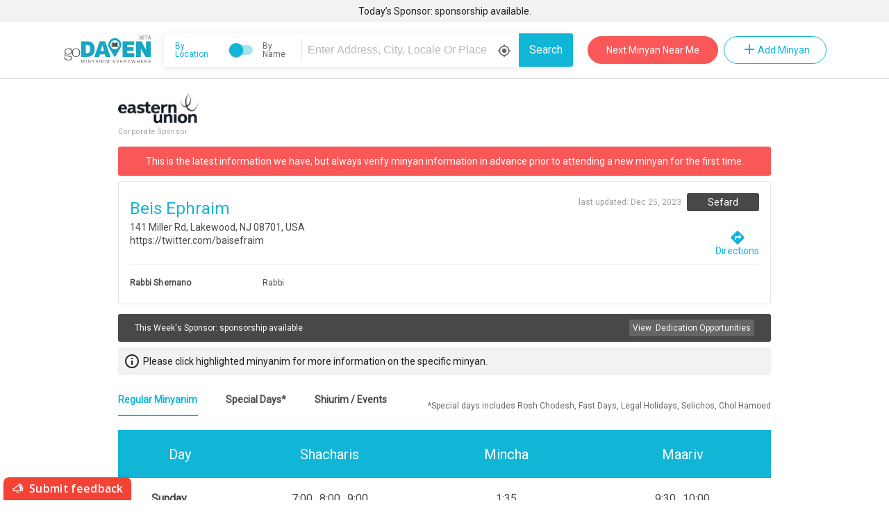

--- FILE ---
content_type: text/css; charset=UTF-8
request_url: https://www.godaven.com/static/css/main.7d4f9a23.css
body_size: 20512
content:
.flex{display:-ms-flexbox;display:flex}.flex-1{-ms-flex:1 1;flex:1 1}.flex-no-shrink{display:-ms-flexbox;display:flex;-ms-flex-negative:0;flex-shrink:0}.flex-align-center{display:-ms-flexbox;display:flex;-ms-flex-align:center;align-items:center}.flex-justify-center{display:-ms-flexbox;display:flex;-ms-flex-pack:center;justify-content:center}.flex-justify-left{display:-ms-flexbox;display:flex;-ms-flex-pack:start;justify-content:flex-start}.flex-justify-space,.flex-justify-space-center{display:-ms-flexbox;display:flex;-ms-flex-pack:justify;justify-content:space-between}.flex-justify-space-center{-ms-flex-align:center;align-items:center}.flex-align-middle{-ms-flex-align:center;align-items:center}.flex-align-middle,.flex-left-center-columns{display:-ms-flexbox;display:flex;-ms-flex-pack:center;justify-content:center}.flex-left-center-columns{-ms-flex-align:start;align-items:flex-start;-ms-flex-direction:column;flex-direction:column}.flex-bottom-right{display:-ms-flexbox;display:flex;-ms-flex-align:end;align-items:flex-end;-ms-flex-pack:end;justify-content:flex-end}.flex-left-center{-ms-flex-pack:start;justify-content:flex-start}.flex-left-center,.flex-right-center{display:-ms-flexbox;display:flex;-ms-flex-align:center;align-items:center}.flex-right-center{-ms-flex-pack:end;justify-content:flex-end}.flex-center-columns{-ms-flex-pack:center;justify-content:center;-ms-flex-align:center;align-items:center}.flex-center-columns,.flex-columns,.flex-columns-align-center{display:-ms-flexbox;display:flex;-ms-flex-direction:column;flex-direction:column}.flex-columns-align-center{-ms-flex-align:center;align-items:center}.flex-justify-center-columns{-ms-flex-pack:center;justify-content:center}.flex-justify-center-columns,.flex-justify-end-columns{display:-ms-flexbox;display:flex;-ms-flex-direction:column;flex-direction:column}.flex-justify-end-columns{-ms-flex-pack:end;justify-content:flex-end}.inline{display:inline}.container{max-width:1200px;margin:0 auto;width:100%}.max-100{max-width:100%}.max-60{max-width:60%}.full-width{width:100%}.column-half{width:50%}.column-half-left{margin-right:16px}.column-half-right{margin-left:16px}.mt-40{margin-top:40px}.mr-40{margin-right:40px}.mb-40{margin-bottom:40px}.ml-40{margin-left:40px}.mt-32{margin-top:32px}.mr-32{margin-right:32px}.mb-32{margin-bottom:32px}.ml-32{margin-left:32px}.mt-24{margin-top:24px}.mr-24{margin-right:24px}.mb-24{margin-bottom:24px}.ml-24{margin-left:24px}.mt-16{margin-top:16px}.mr-16{margin-right:16px}.mb-16{margin-bottom:16px}.ml-16{margin-left:16px}.mr-12{margin-right:12px}.mb-12{margin-bottom:12px}.mt-12{margin-top:12px}.mt-8{margin-top:8px}.mr-8{margin-right:8px}.mb-8{margin-bottom:8px}.ml-8{margin-left:8px}.mr-6{margin-right:6px}.mb-6{margin-bottom:6px}.mt-4{margin-top:4px}.mr-4{margin-right:4px}.mb-4{margin-bottom:4px}.ml-4{margin-left:4px}.relative{position:relative}@media only screen and (min-width:561px){.desktop-hidden{display:none!important}}@media only screen and (min-width:1024px){.desktop-inline{display:inline!important}}@media only screen and (min-width:561px) and (max-width:1024px){.tablet-hidden{display:none!important}.tablet-visible{display:block}}@media only screen and (max-width:560px){.mobile-hidden{display:none!important}.mobile-showing{display:block}.mobile-full-width{width:calc(100% - 16px)!important;margin:8px!important}.mobile-min-100{min-width:100%;max-width:100%}.mobile-mb-12{margin-bottom:12px}.mobile-mb-6{margin-bottom:6px}.mobile-mb-30{margin-bottom:30px!important}.mobile-mb-40{margin-bottom:40px!important}.mobile-ml-32{margin-left:32px}.mobile-mt-0{margin-top:0}.mobile-mb-0{margin-bottom:0}.mobile-mt-6{margin-top:6px}.mobile-mt-12{margin-top:12px}.mobile-mt-10{margin-top:10px}.mobile-pl-8{padding-left:8px}.mobile-mt-8{margin-top:8px}.mobile-mr-8{margin-right:8px}.mobile-mr-12{margin-right:12px}.mobile-pb-8{padding-bottom:8px}.mobile-margin-0{margin:0}.mobile-padding-0{padding:0!important}.mobile-flex{display:-ms-flexbox;display:flex}.mobile-flex-1{-ms-flex:1 1;flex:1 1}.mobile-flex-align-middle{-ms-flex-pack:center;justify-content:center}.mobile-flex-align-center,.mobile-flex-align-middle,.mobile-flex-center-columns{display:-ms-flexbox;display:flex;-ms-flex-align:center;align-items:center}.mobile-flex-center-columns{-ms-flex-pack:center;justify-content:center;-ms-flex-direction:column;flex-direction:column}}.todays-sponsor-banner{min-height:32px;background-color:#f2f2f2;color:rgba(0,0,0,.87);width:100%;padding:5px;font-size:14px;font-weight:500;text-align:center}.todays-sponsor-banner a{color:rgba(0,0,0,.87)}.front-layout-header-content{display:-ms-flexbox;display:flex;-ms-flex-align:center;align-items:center;-ms-flex-pack:justify;justify-content:space-between;height:80px;background-color:#fff;margin:0 90px}.front-layout-header-border{border-bottom:1px solid #e4e4e4}.front-layout-footer-logo,.front-layout-header-logo{width:130px}.front-layout-next-minyan{height:40px;width:188px;border-radius:24px;border:1px solid #fa5858;background-color:#fa5858;color:#fff;font-size:14px;font-weight:500;cursor:pointer;margin-right:8px}.front-layout-search-bar{margin-left:16px;-webkit-box-shadow:0 2px 2px -2px rgba(0,0,0,.12),0 2px 8px 1px rgba(0,0,0,.08);box-shadow:0 2px 2px -2px rgba(0,0,0,.12),0 2px 8px 1px rgba(0,0,0,.08);border-radius:3px}.front-layout-mode-toggle{height:48px;width:205px;background-color:#fff;border-radius:3px 0 0 3px;display:-ms-flexbox;display:flex;-ms-flex-align:center;align-items:center;-ms-flex-pack:center;justify-content:center;padding-left:16px}.front-layout-mode-toggle-line{height:34px;border-right:1px solid #e4e4e4;margin:6px;height:30px}.front-layout-mode-toggle-label{color:rgba(0,0,0,.6);font-size:12px;cursor:pointer}.front-layout-mode-toggle-label-active{color:#11b6d7}.front-layout-input-box,.front-layout-input-div{height:48px;width:306px;background-color:#fff}.front-layout-input-div{position:relative}.front-layout-use-location-icon{position:absolute;right:11px;top:15px;color:rgba(0,0,0,.6);font-size:20px}.front-layout-input{border:none transparent;outline:none;width:100%;height:100%;font-size:16px}.front-layout-search-button{height:48px;width:78px;border-radius:0 3px 3px 0;background-color:#11b6d7;font-size:16px;font-weight:500;color:#fff}.front-layout-shul-auto-complete-container{position:absolute;background-color:#fff;z-index:20;width:588px;left:-205px;margin-top:3px;padding-left:0;line-height:1.8em;border-top:0;-webkit-box-shadow:0 2px 4px rgba(0,0,0,.2);box-shadow:0 2px 4px rgba(0,0,0,.2);border-radius:0 0 2px 2px}.main-content{max-width:100%}.front-layout-footer{position:relative;bottom:0;width:100%}.footer-sponsors{min-height:72px;width:100%;background-color:#f5f5f5;display:-ms-flexbox;display:flex;-ms-flex-align:center;align-items:center;-ms-flex-pack:distribute;justify-content:space-around;color:rgba(0,0,0,.87);font-size:14px;font-weight:500}.footer-sponsor-colunm{display:-ms-flexbox;display:flex;-ms-flex-pack:center;justify-content:center;-ms-flex-direction:column;flex-direction:column;margin:0 7px}.footer-sponsor-title{color:rgba(0,0,0,.32);font-size:12px;font-weight:500;text-transform:uppercase;padding-bottom:10px}.footer-dedication-opportunities{color:#11b6d7;font-size:12px;font-weight:500;cursor:pointer}.corporate-sponsors{color:rgba(0,0,0,.32);margin-top:26px;text-transform:uppercase}.corporate-sponsor-link,.corporate-sponsors{font-size:12px;font-weight:500;display:-ms-flexbox;display:flex;-ms-flex-align:center;align-items:center;-ms-flex-pack:center;justify-content:center}.corporate-sponsor-link{color:#11b6d7;padding:16px;cursor:pointer}.footer-main-content-container{background-color:#222;height:250px;display:grid;grid-template-columns:1fr .8fr .8fr 1fr;-ms-grid-columns:1fr .8fr .8fr 1fr}.godaven-footer-logo{padding-top:37px}.footer-colunm{height:186px;border-left:1px solid hsla(0,0%,100%,.16);padding-left:24px}.footer-page-links-column{display:-ms-flexbox;display:flex;-ms-flex-direction:column;flex-direction:column;-ms-flex-pack:center;justify-content:center;font-size:14px;font-weight:500;line-height:1.58em;color:#fff;cursor:pointer}.footer-page-links-column a{color:#fff}.footer-support-gd-column{display:-ms-flexbox;display:flex;-ms-flex-direction:column;flex-direction:column;-ms-flex-pack:center;justify-content:center}.support-gd-title{color:#fff;font-size:18px;font-weight:700}.support-gd-text{font-size:12px;font-weight:500;color:hsla(0,0%,100%,.64);line-height:15px;padding:13px 0 40px}.support-gd-button{height:40px;width:180px;border:1px solid #fff;border-radius:24px;color:#fff;font-size:14px;font-weight:500}.footer-external-links-column{display:-ms-flexbox;display:flex;-ms-flex-pack:end;justify-content:flex-end;-ms-flex-direction:column;flex-direction:column}.bitbean-link{color:#fff;font-size:14px;font-weight:500;margin-top:63px}.yosi-fishkin-text{font-size:14px;color:hsla(0,0%,100%,.6);line-height:1.3em}.yosi-fishkin-name{font-size:14px;font-weight:700;color:#fff;padding-top:8px}.klal-govoah{margin-left:60px;margin-top:32px}@media only screen and (max-width:560px){.todays-sponsor-banner{min-height:25px;font-size:8px}.front-layout-header-logo{width:107px}.front-layout-footer-logo{width:95px}.mobile-front-layout-header-content{height:61px;position:relative;display:-ms-flexbox;display:flex;-ms-flex-align:center;align-items:center;-ms-flex-pack:center;justify-content:center}.mobile-menu-icon{position:absolute;font-size:28px;color:rgba(0,0,0,.54);left:13px}.footer-sponsors{min-height:193px;-ms-flex-direction:column;flex-direction:column;-ms-flex-align:start;align-items:flex-start;-ms-flex-pack:center;justify-content:center;font-size:12px}.footer-sponsor-colunm{margin:16px}.corporate-sponsors{margin-top:12px}.corporate-sponsor-link{padding:8px}.footer-main-content-container{grid-template-columns:50% 50%;-ms-grid-columns:50% 50%}.footer-colunm{height:180px;width:100%;border-left:none;padding:0 16px;margin-bottom:10px}.footer-support-gd-column{border-right:1px solid hsla(0,0%,100%,.16)}.godaven-footer-logo{padding-top:0}.support-gd-title{font-size:14px;padding-top:14px}.support-gd-text{font-size:11px;line-height:13px;padding:7px 0 11px}.support-gd-button{height:32px;width:130px;font-size:12px}.footer-external-links-column{display:-ms-flexbox;display:flex;-ms-flex-pack:justify;justify-content:space-between;-ms-flex-direction:column;flex-direction:column;height:100%}.bitbean-link{font-size:13px;margin-top:10px}.yosi-fishkin-text{font-size:12px}.yosi-fishkin-name{padding-top:8px}.klal-govoah{margin-left:0;margin-top:19px}}.slick-track .slick-slide{height:auto;-ms-flex-align:center;align-items:center;padding:8px 16px}.slick-track,.slick-track .slick-slide{display:-ms-flexbox;display:flex;-ms-flex-pack:center;justify-content:center}.slick-track{width:100%;text-align:center}.sponsor-img{max-width:100%;max-height:100%}.overlay{height:364px;width:400px;text-align:center}.x-container{text-align:center;color:#ef6a6e}.x{font-size:120px;font-weight:100}.message-container{height:81.85px;width:328px;margin:0 auto;color:#2a3233;font-size:24.53px;line-height:29px}.message,.message-container{font-family:Helvetica Neue;text-align:center}.message{height:58.56px;width:100%;color:rgba(0,0,0,.38);font-size:14.31px;letter-spacing:.1px;line-height:24px}.buttons-container{width:328px;margin:0 auto}.button{height:48px;width:156px;font-family:Helvetica Neue;font-size:14.31px;font-weight:500;letter-spacing:1.25px;line-height:16px;text-align:center;border-radius:3px;border:none;cursor:pointer;-webkit-box-shadow:0 1px 1px 0 rgba(0,0,0,.14),0 2px 1px -1px rgba(0,0,0,.12),0 1px 3px 0 rgba(0,0,0,.2);box-shadow:0 1px 1px 0 rgba(0,0,0,.14),0 2px 1px -1px rgba(0,0,0,.12),0 1px 3px 0 rgba(0,0,0,.2)}.button:focus{outline:none}.delete{background-color:#ef6a6e;color:#fff}.cancel{background-color:#fafafa;color:#2a3233}.covid.buttons-container{width:400px}.covid.buttons-container button{width:125px}select.custom-input.mobile-mt-10.covid{font-size:12px}@media only screen and (max-width:560px){.covid.buttons-container{width:360px}.covid.buttons-container button{width:110px}}.ssp-container-wrapper{padding:0 16px;margin-bottom:24px}.ssp-container,.ssp-container-wrapper{width:100%;font-family:Satoshi,sans-serif;-webkit-font-feature-settings:"ss03","liga" off;font-feature-settings:"ss03","liga" off}.ssp-container{background-image:url(/images/ShulSpaceDesktopBG.svg);background-repeat:no-repeat;background-size:cover;background-position:50%;border-radius:5px;position:relative;padding:0 16px 0 0;display:-ms-flexbox;display:flex;-ms-flex-pack:center;justify-content:center;-ms-flex-align:center;align-items:center;height:90px}.ssp-image-container{line-height:0}.ssp-image{height:109px;margin-bottom:15px}.ssp-txt{padding:0 80px 0 46px}.ssp-txt-top-row{color:#222c64;font-size:18px;letter-spacing:0;line-height:21px}.ssp-shulspace-logo-row,.ssp-txt-top-row{display:-ms-flexbox;display:flex;-ms-flex-align:center;align-items:center}.ssp-shulspace-logo{margin:0 4px 0 9px}.ssp-shulspace-word{font-size:18px;font-weight:700;letter-spacing:0;margin-right:12px}.ssp-discover-txt{color:#222c64;font-size:21px;font-weight:700;letter-spacing:0;line-height:28px;margin-top:6px}@media only screen and (min-width:1201px){.ssp-container-wrapper{margin-top:24px}}@media only screen and (min-width:930px) and (max-width:1200px){.ssp-container-wrapper{padding:0 16px;margin-bottom:24px}.ssp-container{margin-top:24px;background-image:url(/images/ShulSpaceTabletBG.png);min-height:156px;-ms-flex-align:end;align-items:flex-end;height:156px;border-radius:5px;-ms-flex-pack:start;justify-content:flex-start}.ssp-image{height:166px;margin-bottom:0!important;margin-right:16px}.ssp-txt{padding:0 0 7px}}@media only screen and (max-width:929px){.ssp-container-wrapper{padding:0}.ssp-container{margin-top:8px;-ms-flex-direction:column;flex-direction:column;padding:0;height:unset;background-image:none}.ssp-image-container{width:100;line-height:0;display:-ms-flexbox;display:flex;-ms-flex-pack:center;justify-content:center}.ssp-image{width:100%;max-width:450px;height:unset;margin-bottom:0}.ssp-txt-top-row{-ms-flex-align:start;align-items:flex-start;padding-left:8px}.ssp-txt,.ssp-txt-top-row{-ms-flex-direction:column;flex-direction:column}.ssp-txt{margin-top:-2px;background-image:url(/images/ShulSpaceMobileBG.png);background-repeat:no-repeat;background-size:cover;background-position:50%;width:100%;display:-ms-flexbox;display:flex;-ms-flex-pack:center;justify-content:center;height:215px;padding:0 26px 0 19px;border-radius:18px;background-color:#fff}.ssp-partners-with{padding-bottom:8px;font-size:18px;letter-spacing:0;line-height:21px}.ssp-shulspace-logo{margin:0 4px 0 0}.ssp-shulspace-word{font-size:21px;font-weight:700;letter-spacing:0;margin-right:4px}.ssp-shulspace-logo-row{font-size:21px;letter-spacing:0;line-height:28px}.ssp-discover-txt{padding-left:8px}}.home-page-places-container{width:100%;position:relative}.search-page-places-container{width:100%;height:100%;position:relative}.search-page-location-input{text-transform:capitalize}.google-places-input{max-width:100%}.autocomplete-container,.home-input{width:100%;max-width:100%}.home-input{border-radius:3px}.home-page-places-autocomplete-container{top:56px;width:764px!important;max-width:764px!important}.front-layout-places-autocomplete-container,.home-page-places-autocomplete-container{position:absolute!important;background-color:#fff!important;z-index:20!important;left:-205px!important;margin-top:1px!important;padding-left:0!important;line-height:1.8em!important}.front-layout-places-autocomplete-container{top:49px;width:588px!important;max-width:662px!important}.home-ac-active:active,.home-ac-active:hover{color:#fff!important;text-decoration:none!important;background-color:#11b6d7!important;border-radius:0!important;-webkit-border-radius:0!important;-moz-border-radius:0!important;background-image:none!important}.search-autocomplete-container{width:100%;position:absolute;top:50px;z-index:999999}@media only screen and (max-width:560px){.home-page-places-autocomplete-container{width:100%!important;top:40px!important;left:0!important;margin-top:1px!important;padding-left:0!important;line-height:1.3em!important}.autocomplete-container{font-size:10px}.search-autocomplete-container{width:100%;position:absolute;top:42px;z-index:999999}}.login-container{height:463px;width:364px;border:2.4px solid #11b6d7;background-color:#fff;-webkit-box-shadow:0 2px 4px 4px rgba(0,0,0,.4);box-shadow:0 2px 4px 4px rgba(0,0,0,.4);z-index:9999999;text-align:center;position:fixed;right:20px;top:20px}.login-title{color:#11b6d7;font-size:24px;font-weight:700;padding-top:70px;padding-bottom:15px}.login-input{height:40px;width:217px;border:.72px solid #595a5a;background-color:#f2f2f2;font-size:18px;text-align:center;color:#4b4c4d;margin-bottom:15px}.login-submit-button{height:43px;min-width:126px;background-color:#11b6d7;color:#fcfcfc;font-size:18px;font-weight:700;text-align:center;cursor:pointer;border:none}.login-input:focus,.login-submit-button:focus{outline:none;border:.72px solid #11b6d7}.submit-button-div{height:43px;margin-top:14px;margin-bottom:7px}.link-text{color:#4b4c4d;font-size:12px;cursor:pointer}.link-text-blue{color:#11b6d7;font-size:14px}.x-icon{cursor:pointer;position:absolute;right:0}.login-message-box{padding-bottom:35px;padding-top:40px}.login-sub-titile{color:#595a5a;font-size:16px;font-weight:700}.reset-message{color:#4b4c4d;font-size:16px;padding-top:130px;padding-bottom:65px;line-height:1.5em}.login-message-text{color:#595a5a;font-size:16px;font-weight:300}.login-message-text-div{padding-bottom:25px;line-height:1.5em}.login-required-field{border:1px solid red}.user-not-found-text-div{line-height:1.5em}@media only screen and (max-width:560px){.login-container{width:300px;right:6px;height:inherit;position:absolute;padding-bottom:10px}}.mobile-menu-container{width:288px;max-width:100%;height:100%;background-color:#222;color:#fff}.mobile-menu-close{padding:16px;display:-ms-flexbox;display:flex;-ms-flex-pack:end;justify-content:flex-end}.mobile-menu-logo-div{display:-ms-flexbox;display:flex;-ms-flex-pack:center;justify-content:center;-ms-flex-align:center;align-items:center;padding-bottom:24px;border-bottom:1px solid hsla(0,0%,100%,.16)}.mobile-menu-logo{width:168px}.mobile-menu-links{padding-left:16px;font-size:16px;color:hsla(0,0%,100%,.64)}.mobile-menu-links li{padding-top:24px}.mobile-menu-links li a{color:hsla(0,0%,100%,.64)}.home-container{background-image:url(/images/homePageBackground.jpg);background-repeat:no-repeat;background-size:cover;background-position:50%;width:100%;min-height:calc(100vh - 314px);font-size:16px;color:#121013;padding:0 8px}.home-headers{display:-ms-flexbox;display:flex;-ms-flex-align:center;align-items:center;-ms-flex-pack:justify;justify-content:space-between;padding:30px 120px 0}.home-header-logo{width:130px}.home-add-minyan{height:40px;width:148px;display:-ms-flexbox;display:flex;-ms-flex-align:center;align-items:center;-ms-flex-pack:center;justify-content:center;border:1px solid #11b6d7;border-radius:24px;color:#11b6d7;font-size:14px;font-weight:500}.home-title{color:#fff;font-size:38px;font-weight:500;margin-top:84px}.home-next-minyan{height:48px;width:250px;border-radius:28px;background-color:#fa5858;color:#fff;font-size:18px;font-weight:500;margin-top:24px;margin-bottom:64px;cursor:pointer}.home-search-minyanim{color:#fff;font-size:16px;font-weight:500;margin-bottom:24px;letter-spacing:1px}.home-search-bar{margin-bottom:158px}.home-mode-toggle{height:56px;width:205px;background-color:#fff;border-radius:3px 0 0 3px;display:-ms-flexbox;display:flex;-ms-flex-align:center;align-items:center;-ms-flex-pack:center;justify-content:center;padding-left:16px}.home-mode-toggle-line{height:40px;border-right:1px solid #e4e4e4;margin:6px}.home-mode-toggle-label{color:rgba(0,0,0,.6);font-size:12px}.home-mode-toggle-label-active{color:#11b6d7}.home-input-box,.home-input-div{height:56px;width:463px;background-color:#fff}.home-input-div{position:relative}.use-location-icon{position:absolute;right:11px;top:19px;color:rgba(0,0,0,.6);font-size:20px}.home-input{border:none transparent;outline:none;width:100%;height:100%;font-size:16px}.home-search-button{height:56px;width:96px;border-radius:0 3px 3px 0;background-color:#11b6d7;font-size:16px;font-weight:500;color:#fff}.shul-auto-complete-container{position:absolute;background-color:#fff;z-index:20;width:764px;left:-205px;padding-left:0;-webkit-box-shadow:0 2px 4px rgba(0,0,0,.2);box-shadow:0 2px 4px rgba(0,0,0,.2);border-radius:0 0 2px 2px;border-top:.8px solid #e4e4e4}.shul-auto-complete-row{text-transform:capitalize;cursor:pointer;padding:6px 5px;line-height:1.3em}.shul-auto-complete-row:hover{color:#fff;text-decoration:none;background-color:#11b6d7}.geo-dialog{display:-ms-flexbox;display:flex;-ms-flex-pack:center;justify-content:center;color:#484848;width:600px}.geo-error-div{-ms-flex-direction:column;flex-direction:column}.geo-error-div,.geo-message{display:-ms-flexbox;display:flex;-ms-flex-align:center;align-items:center;-ms-flex-pack:center;justify-content:center;font-size:14px}.geo-message{color:#484848;letter-spacing:.11px;line-height:1.3em}.geo-warning-header{font-size:18px;margin-bottom:24px}.geo-dialog-ok-button,.geo-warning-header{display:-ms-flexbox;display:flex;-ms-flex-align:center;align-items:center;-ms-flex-pack:center;justify-content:center}.geo-dialog-ok-button{height:48px;width:156px;border-radius:24px;background-color:#fa5858;color:#fff;font-size:14.31px;letter-spacing:1.25px;font-weight:500;text-transform:capitalize;cursor:pointer;margin:32px}@media only screen and (min-width:561px) and (max-width:1024px){.home-search-title{font-size:42px}}@media only screen and (max-width:560px){.home-container{background-image:url(/images/homePageMobileBackground.jpg)}.home-headers{-ms-flex-pack:center;justify-content:center;padding:16px 0 0}.mobile-home-menu-icon{position:absolute;font-size:28px;color:#fff;left:16px;top:16px}.home-title{color:#fff;font-size:18px;font-weight:700;margin-top:58px}.home-next-minyan{height:40px;width:200px;font-size:18px;margin-top:14px;margin-bottom:40px}.home-search-minyanim{letter-spacing:.75px;font-size:12px;margin-bottom:24px}.mobile-home-mode-toggle{display:-ms-flexbox;display:flex;-ms-flex-align:center;align-items:center;-ms-flex-pack:center;justify-content:center;margin-bottom:16px}.home-mode-toggle-label{color:hsla(0,0%,100%,.6);font-weight:500}.home-mode-toggle-label-active{color:#11b6d7}.home-search-bar{width:100%;max-width:100%;margin-bottom:98px}.home-input-box,.home-input-div{height:40px;width:100%;max-width:100%;border-radius:3px}.home-input{padding-left:5px}.home-mobile-search{position:absolute;z-index:1000;height:40px;width:40px;border-radius:0 3px 3px 0;right:0;background-color:#11b6d7;display:-ms-flexbox;display:flex;-ms-flex-align:center;align-items:center;-ms-flex-pack:center;justify-content:center}.home-mobile-search-icon{color:#fff}.use-location-icon{right:46px;top:11px}.shul-auto-complete-container{width:100%;left:0;padding-left:0}.shul-auto-complete-row{font-size:8px;padding:7px 5px}.geo-dialog{color:#484848;width:100%}.geo-dialog,.geo-error-div{display:-ms-flexbox;display:flex;-ms-flex-pack:center;justify-content:center;text-align:center}.geo-error-div{-ms-flex-align:center;align-items:center;-ms-flex-direction:column;flex-direction:column;font-size:14px;padding:10px}.geo-message{font-size:12px;text-align:center}.geo-warning-header{font-size:15px;text-align:center}.geo-dialog-ok-button{height:35px;width:120px}}.about-container{width:100%;font-size:16px;color:#121013;text-align:justify;background-image:url(/images/aboutPageBackground.jpg);background-repeat:no-repeat;background-size:cover;background-position:50%}.about-text-container{padding-left:115px;padding-top:38px;padding-bottom:38px;width:50%;line-height:1.3em}.about-paragraph-title{font-size:24px;font-weight:700;color:#11b6d7;padding-bottom:7px}@media only screen and (min-width:561px) and (max-width:1024px){.about-text-container{padding-left:20px;font-size:13px}.about-paragraph-title{font-size:18px}}@media only screen and (max-width:560px){.about-container{width:100%;font-size:11px;color:#121013;text-align:justify;background-image:none}.about-text-container{padding:20px 18px;width:100%;line-height:1.2em}.about-paragraph-title{font-size:15px;font-weight:700;color:#11b6d7;padding-bottom:5px}}.tos-container{width:100%;font-size:16px;color:#121013;margin:38px 8px;max-width:800px}.tos-header{display:-ms-flexbox;display:flex;-ms-flex-pack:center;justify-content:center;color:#11b6d7;font-size:30px;font-weight:700}.tos-sub-header{color:#11b6d7;font-size:20px;margin:36px 0 18px}.tos-topic-title{color:#11b6d7;font-size:16px;margin:14px 0 6px}.tos-topic-text{font-size:12px;line-height:1.3em;margin-left:15px}.tos-ul{list-style-type:lower-roman;margin:4px 0 10px 25px}.tos-privacy-ul{list-style-type:square;margin:4px 0 10px 25px}.tos-contact-us-link{color:#11b6d7;text-decoration:underline}@media only screen and (max-width:560px){.tos-header{font-size:25px}.tos-sub-header{font-size:18px}}.Toastify__toast-container{z-index:9999;position:fixed;padding:4px;width:320px;-webkit-box-sizing:border-box;box-sizing:border-box;color:#fff}.Toastify__toast-container--top-left{top:1em;left:1em}.Toastify__toast-container--top-center{top:1em;left:50%;margin-left:-160px}.Toastify__toast-container--top-right{top:1em;right:1em}.Toastify__toast-container--bottom-left{bottom:1em;left:1em}.Toastify__toast-container--bottom-center{bottom:1em;left:50%;margin-left:-160px}.Toastify__toast-container--bottom-right{bottom:1em;right:1em}@media only screen and (max-width:480px){.Toastify__toast-container{width:100vw;padding:0;left:0;margin:0}.Toastify__toast-container--top-center,.Toastify__toast-container--top-left,.Toastify__toast-container--top-right{top:0}.Toastify__toast-container--bottom-center,.Toastify__toast-container--bottom-left,.Toastify__toast-container--bottom-right{bottom:0}.Toastify__toast-container--rtl{right:0;left:auto}}.Toastify__toast{position:relative;min-height:64px;-webkit-box-sizing:border-box;box-sizing:border-box;margin-bottom:1rem;padding:8px;border-radius:1px;-webkit-box-shadow:0 1px 10px 0 rgba(0,0,0,.1),0 2px 15px 0 rgba(0,0,0,.05);box-shadow:0 1px 10px 0 rgba(0,0,0,.1),0 2px 15px 0 rgba(0,0,0,.05);display:-ms-flexbox;display:flex;-ms-flex-pack:justify;justify-content:space-between;max-height:800px;overflow:hidden;font-family:sans-serif;cursor:pointer;direction:ltr}.Toastify__toast--rtl{direction:rtl}.Toastify__toast--default{background:#fff;color:#aaa}.Toastify__toast--info{background:#3498db}.Toastify__toast--success{background:#07bc0c}.Toastify__toast--warning{background:#f1c40f}.Toastify__toast--error{background:#e74c3c}.Toastify__toast-body{margin:auto 0;-ms-flex:1;flex:1 1}@media only screen and (max-width:480px){.Toastify__toast{margin-bottom:0}}.Toastify__close-button{color:#fff;font-weight:700;font-size:14px;background:transparent;outline:none;border:none;padding:0;cursor:pointer;opacity:.7;-webkit-transition:.3s ease;-o-transition:.3s ease;transition:.3s ease;-ms-flex-item-align:start;align-self:flex-start}.Toastify__close-button--default{color:#000;opacity:.3}.Toastify__close-button:focus,.Toastify__close-button:hover{opacity:1}@-webkit-keyframes Toastify__trackProgress{0%{width:100%}to{width:0}}@keyframes Toastify__trackProgress{0%{width:100%}to{width:0}}.Toastify__progress-bar{position:absolute;bottom:0;left:0;width:0;height:5px;z-index:9999;opacity:.7;-webkit-animation:Toastify__trackProgress linear 1;animation:Toastify__trackProgress linear 1;background-color:hsla(0,0%,100%,.7)}.Toastify__progress-bar--rtl{right:0;left:auto}.Toastify__progress-bar--default{background:-webkit-gradient(linear,left top,right top,from(#4cd964),color-stop(#5ac8fa),color-stop(#007aff),color-stop(#34aadc),color-stop(#5856d6),to(#ff2d55));background:-webkit-linear-gradient(left,#4cd964,#5ac8fa,#007aff,#34aadc,#5856d6,#ff2d55);background:-o-linear-gradient(left,#4cd964,#5ac8fa,#007aff,#34aadc,#5856d6,#ff2d55);background:linear-gradient(90deg,#4cd964,#5ac8fa,#007aff,#34aadc,#5856d6,#ff2d55)}@-webkit-keyframes Toastify__bounceInRight{0%,60%,75%,90%,to{-webkit-animation-timing-function:cubic-bezier(.215,.61,.355,1);animation-timing-function:cubic-bezier(.215,.61,.355,1)}0%{opacity:0;-webkit-transform:translate3d(3000px,0,0);transform:translate3d(3000px,0,0)}60%{opacity:1;-webkit-transform:translate3d(-25px,0,0);transform:translate3d(-25px,0,0)}75%{-webkit-transform:translate3d(10px,0,0);transform:translate3d(10px,0,0)}90%{-webkit-transform:translate3d(-5px,0,0);transform:translate3d(-5px,0,0)}to{-webkit-transform:none;transform:none}}@keyframes Toastify__bounceInRight{0%,60%,75%,90%,to{-webkit-animation-timing-function:cubic-bezier(.215,.61,.355,1);animation-timing-function:cubic-bezier(.215,.61,.355,1)}0%{opacity:0;-webkit-transform:translate3d(3000px,0,0);transform:translate3d(3000px,0,0)}60%{opacity:1;-webkit-transform:translate3d(-25px,0,0);transform:translate3d(-25px,0,0)}75%{-webkit-transform:translate3d(10px,0,0);transform:translate3d(10px,0,0)}90%{-webkit-transform:translate3d(-5px,0,0);transform:translate3d(-5px,0,0)}to{-webkit-transform:none;transform:none}}@-webkit-keyframes Toastify__bounceOutRight{20%{opacity:1;-webkit-transform:translate3d(-20px,0,0);transform:translate3d(-20px,0,0)}to{opacity:0;-webkit-transform:translate3d(2000px,0,0);transform:translate3d(2000px,0,0)}}@keyframes Toastify__bounceOutRight{20%{opacity:1;-webkit-transform:translate3d(-20px,0,0);transform:translate3d(-20px,0,0)}to{opacity:0;-webkit-transform:translate3d(2000px,0,0);transform:translate3d(2000px,0,0)}}@-webkit-keyframes Toastify__bounceInLeft{0%,60%,75%,90%,to{-webkit-animation-timing-function:cubic-bezier(.215,.61,.355,1);animation-timing-function:cubic-bezier(.215,.61,.355,1)}0%{opacity:0;-webkit-transform:translate3d(-3000px,0,0);transform:translate3d(-3000px,0,0)}60%{opacity:1;-webkit-transform:translate3d(25px,0,0);transform:translate3d(25px,0,0)}75%{-webkit-transform:translate3d(-10px,0,0);transform:translate3d(-10px,0,0)}90%{-webkit-transform:translate3d(5px,0,0);transform:translate3d(5px,0,0)}to{-webkit-transform:none;transform:none}}@keyframes Toastify__bounceInLeft{0%,60%,75%,90%,to{-webkit-animation-timing-function:cubic-bezier(.215,.61,.355,1);animation-timing-function:cubic-bezier(.215,.61,.355,1)}0%{opacity:0;-webkit-transform:translate3d(-3000px,0,0);transform:translate3d(-3000px,0,0)}60%{opacity:1;-webkit-transform:translate3d(25px,0,0);transform:translate3d(25px,0,0)}75%{-webkit-transform:translate3d(-10px,0,0);transform:translate3d(-10px,0,0)}90%{-webkit-transform:translate3d(5px,0,0);transform:translate3d(5px,0,0)}to{-webkit-transform:none;transform:none}}@-webkit-keyframes Toastify__bounceOutLeft{20%{opacity:1;-webkit-transform:translate3d(20px,0,0);transform:translate3d(20px,0,0)}to{opacity:0;-webkit-transform:translate3d(-2000px,0,0);transform:translate3d(-2000px,0,0)}}@keyframes Toastify__bounceOutLeft{20%{opacity:1;-webkit-transform:translate3d(20px,0,0);transform:translate3d(20px,0,0)}to{opacity:0;-webkit-transform:translate3d(-2000px,0,0);transform:translate3d(-2000px,0,0)}}@-webkit-keyframes Toastify__bounceInUp{0%,60%,75%,90%,to{-webkit-animation-timing-function:cubic-bezier(.215,.61,.355,1);animation-timing-function:cubic-bezier(.215,.61,.355,1)}0%{opacity:0;-webkit-transform:translate3d(0,3000px,0);transform:translate3d(0,3000px,0)}60%{opacity:1;-webkit-transform:translate3d(0,-20px,0);transform:translate3d(0,-20px,0)}75%{-webkit-transform:translate3d(0,10px,0);transform:translate3d(0,10px,0)}90%{-webkit-transform:translate3d(0,-5px,0);transform:translate3d(0,-5px,0)}to{-webkit-transform:translateZ(0);transform:translateZ(0)}}@keyframes Toastify__bounceInUp{0%,60%,75%,90%,to{-webkit-animation-timing-function:cubic-bezier(.215,.61,.355,1);animation-timing-function:cubic-bezier(.215,.61,.355,1)}0%{opacity:0;-webkit-transform:translate3d(0,3000px,0);transform:translate3d(0,3000px,0)}60%{opacity:1;-webkit-transform:translate3d(0,-20px,0);transform:translate3d(0,-20px,0)}75%{-webkit-transform:translate3d(0,10px,0);transform:translate3d(0,10px,0)}90%{-webkit-transform:translate3d(0,-5px,0);transform:translate3d(0,-5px,0)}to{-webkit-transform:translateZ(0);transform:translateZ(0)}}@-webkit-keyframes Toastify__bounceOutUp{20%{-webkit-transform:translate3d(0,-10px,0);transform:translate3d(0,-10px,0)}40%,45%{opacity:1;-webkit-transform:translate3d(0,20px,0);transform:translate3d(0,20px,0)}to{opacity:0;-webkit-transform:translate3d(0,-2000px,0);transform:translate3d(0,-2000px,0)}}@keyframes Toastify__bounceOutUp{20%{-webkit-transform:translate3d(0,-10px,0);transform:translate3d(0,-10px,0)}40%,45%{opacity:1;-webkit-transform:translate3d(0,20px,0);transform:translate3d(0,20px,0)}to{opacity:0;-webkit-transform:translate3d(0,-2000px,0);transform:translate3d(0,-2000px,0)}}@-webkit-keyframes Toastify__bounceInDown{0%,60%,75%,90%,to{-webkit-animation-timing-function:cubic-bezier(.215,.61,.355,1);animation-timing-function:cubic-bezier(.215,.61,.355,1)}0%{opacity:0;-webkit-transform:translate3d(0,-3000px,0);transform:translate3d(0,-3000px,0)}60%{opacity:1;-webkit-transform:translate3d(0,25px,0);transform:translate3d(0,25px,0)}75%{-webkit-transform:translate3d(0,-10px,0);transform:translate3d(0,-10px,0)}90%{-webkit-transform:translate3d(0,5px,0);transform:translate3d(0,5px,0)}to{-webkit-transform:none;transform:none}}@keyframes Toastify__bounceInDown{0%,60%,75%,90%,to{-webkit-animation-timing-function:cubic-bezier(.215,.61,.355,1);animation-timing-function:cubic-bezier(.215,.61,.355,1)}0%{opacity:0;-webkit-transform:translate3d(0,-3000px,0);transform:translate3d(0,-3000px,0)}60%{opacity:1;-webkit-transform:translate3d(0,25px,0);transform:translate3d(0,25px,0)}75%{-webkit-transform:translate3d(0,-10px,0);transform:translate3d(0,-10px,0)}90%{-webkit-transform:translate3d(0,5px,0);transform:translate3d(0,5px,0)}to{-webkit-transform:none;transform:none}}@-webkit-keyframes Toastify__bounceOutDown{20%{-webkit-transform:translate3d(0,10px,0);transform:translate3d(0,10px,0)}40%,45%{opacity:1;-webkit-transform:translate3d(0,-20px,0);transform:translate3d(0,-20px,0)}to{opacity:0;-webkit-transform:translate3d(0,2000px,0);transform:translate3d(0,2000px,0)}}@keyframes Toastify__bounceOutDown{20%{-webkit-transform:translate3d(0,10px,0);transform:translate3d(0,10px,0)}40%,45%{opacity:1;-webkit-transform:translate3d(0,-20px,0);transform:translate3d(0,-20px,0)}to{opacity:0;-webkit-transform:translate3d(0,2000px,0);transform:translate3d(0,2000px,0)}}.Toastify__bounce-enter--bottom-left,.Toastify__bounce-enter--top-left{-webkit-animation-name:Toastify__bounceInLeft;animation-name:Toastify__bounceInLeft}.Toastify__bounce-enter--bottom-right,.Toastify__bounce-enter--top-right{-webkit-animation-name:Toastify__bounceInRight;animation-name:Toastify__bounceInRight}.Toastify__bounce-enter--top-center{-webkit-animation-name:Toastify__bounceInDown;animation-name:Toastify__bounceInDown}.Toastify__bounce-enter--bottom-center{-webkit-animation-name:Toastify__bounceInUp;animation-name:Toastify__bounceInUp}.Toastify__bounce-exit--bottom-left,.Toastify__bounce-exit--top-left{-webkit-animation-name:Toastify__bounceOutLeft;animation-name:Toastify__bounceOutLeft}.Toastify__bounce-exit--bottom-right,.Toastify__bounce-exit--top-right{-webkit-animation-name:Toastify__bounceOutRight;animation-name:Toastify__bounceOutRight}.Toastify__bounce-exit--top-center{-webkit-animation-name:Toastify__bounceOutUp;animation-name:Toastify__bounceOutUp}.Toastify__bounce-exit--bottom-center{-webkit-animation-name:Toastify__bounceOutDown;animation-name:Toastify__bounceOutDown}@-webkit-keyframes Toastify__zoomIn{0%{opacity:0;-webkit-transform:scale3d(.3,.3,.3);transform:scale3d(.3,.3,.3)}50%{opacity:1}}@keyframes Toastify__zoomIn{0%{opacity:0;-webkit-transform:scale3d(.3,.3,.3);transform:scale3d(.3,.3,.3)}50%{opacity:1}}@-webkit-keyframes Toastify__zoomOut{0%{opacity:1}50%{opacity:0;-webkit-transform:scale3d(.3,.3,.3);transform:scale3d(.3,.3,.3)}to{opacity:0}}@keyframes Toastify__zoomOut{0%{opacity:1}50%{opacity:0;-webkit-transform:scale3d(.3,.3,.3);transform:scale3d(.3,.3,.3)}to{opacity:0}}.Toastify__zoom-enter{-webkit-animation-name:Toastify__zoomIn;animation-name:Toastify__zoomIn}.Toastify__zoom-exit{-webkit-animation-name:Toastify__zoomOut;animation-name:Toastify__zoomOut}@-webkit-keyframes Toastify__flipIn{0%{-webkit-transform:perspective(400px) rotateX(90deg);transform:perspective(400px) rotateX(90deg);-webkit-animation-timing-function:ease-in;animation-timing-function:ease-in;opacity:0}40%{-webkit-transform:perspective(400px) rotateX(-20deg);transform:perspective(400px) rotateX(-20deg);-webkit-animation-timing-function:ease-in;animation-timing-function:ease-in}60%{-webkit-transform:perspective(400px) rotateX(10deg);transform:perspective(400px) rotateX(10deg);opacity:1}80%{-webkit-transform:perspective(400px) rotateX(-5deg);transform:perspective(400px) rotateX(-5deg)}to{-webkit-transform:perspective(400px);transform:perspective(400px)}}@keyframes Toastify__flipIn{0%{-webkit-transform:perspective(400px) rotateX(90deg);transform:perspective(400px) rotateX(90deg);-webkit-animation-timing-function:ease-in;animation-timing-function:ease-in;opacity:0}40%{-webkit-transform:perspective(400px) rotateX(-20deg);transform:perspective(400px) rotateX(-20deg);-webkit-animation-timing-function:ease-in;animation-timing-function:ease-in}60%{-webkit-transform:perspective(400px) rotateX(10deg);transform:perspective(400px) rotateX(10deg);opacity:1}80%{-webkit-transform:perspective(400px) rotateX(-5deg);transform:perspective(400px) rotateX(-5deg)}to{-webkit-transform:perspective(400px);transform:perspective(400px)}}@-webkit-keyframes Toastify__flipOut{0%{-webkit-transform:perspective(400px);transform:perspective(400px)}30%{-webkit-transform:perspective(400px) rotateX(-20deg);transform:perspective(400px) rotateX(-20deg);opacity:1}to{-webkit-transform:perspective(400px) rotateX(90deg);transform:perspective(400px) rotateX(90deg);opacity:0}}@keyframes Toastify__flipOut{0%{-webkit-transform:perspective(400px);transform:perspective(400px)}30%{-webkit-transform:perspective(400px) rotateX(-20deg);transform:perspective(400px) rotateX(-20deg);opacity:1}to{-webkit-transform:perspective(400px) rotateX(90deg);transform:perspective(400px) rotateX(90deg);opacity:0}}.Toastify__flip-enter{-webkit-animation-name:Toastify__flipIn;animation-name:Toastify__flipIn}.Toastify__flip-exit{-webkit-animation-name:Toastify__flipOut;animation-name:Toastify__flipOut}@-webkit-keyframes Toastify__slideInRight{0%{-webkit-transform:translate3d(110%,0,0);transform:translate3d(110%,0,0);visibility:visible}to{-webkit-transform:translateZ(0);transform:translateZ(0)}}@keyframes Toastify__slideInRight{0%{-webkit-transform:translate3d(110%,0,0);transform:translate3d(110%,0,0);visibility:visible}to{-webkit-transform:translateZ(0);transform:translateZ(0)}}@-webkit-keyframes Toastify__slideInLeft{0%{-webkit-transform:translate3d(-110%,0,0);transform:translate3d(-110%,0,0);visibility:visible}to{-webkit-transform:translateZ(0);transform:translateZ(0)}}@keyframes Toastify__slideInLeft{0%{-webkit-transform:translate3d(-110%,0,0);transform:translate3d(-110%,0,0);visibility:visible}to{-webkit-transform:translateZ(0);transform:translateZ(0)}}@-webkit-keyframes Toastify__slideInUp{0%{-webkit-transform:translate3d(0,110%,0);transform:translate3d(0,110%,0);visibility:visible}to{-webkit-transform:translateZ(0);transform:translateZ(0)}}@keyframes Toastify__slideInUp{0%{-webkit-transform:translate3d(0,110%,0);transform:translate3d(0,110%,0);visibility:visible}to{-webkit-transform:translateZ(0);transform:translateZ(0)}}@-webkit-keyframes Toastify__slideInDown{0%{-webkit-transform:translate3d(0,-110%,0);transform:translate3d(0,-110%,0);visibility:visible}to{-webkit-transform:translateZ(0);transform:translateZ(0)}}@keyframes Toastify__slideInDown{0%{-webkit-transform:translate3d(0,-110%,0);transform:translate3d(0,-110%,0);visibility:visible}to{-webkit-transform:translateZ(0);transform:translateZ(0)}}@-webkit-keyframes Toastify__slideOutRight{0%{-webkit-transform:translateZ(0);transform:translateZ(0)}to{visibility:hidden;-webkit-transform:translate3d(110%,0,0);transform:translate3d(110%,0,0)}}@keyframes Toastify__slideOutRight{0%{-webkit-transform:translateZ(0);transform:translateZ(0)}to{visibility:hidden;-webkit-transform:translate3d(110%,0,0);transform:translate3d(110%,0,0)}}@-webkit-keyframes Toastify__slideOutLeft{0%{-webkit-transform:translateZ(0);transform:translateZ(0)}to{visibility:hidden;-webkit-transform:translate3d(-110%,0,0);transform:translate3d(-110%,0,0)}}@keyframes Toastify__slideOutLeft{0%{-webkit-transform:translateZ(0);transform:translateZ(0)}to{visibility:hidden;-webkit-transform:translate3d(-110%,0,0);transform:translate3d(-110%,0,0)}}@-webkit-keyframes Toastify__slideOutDown{0%{-webkit-transform:translateZ(0);transform:translateZ(0)}to{visibility:hidden;-webkit-transform:translate3d(0,500px,0);transform:translate3d(0,500px,0)}}@keyframes Toastify__slideOutDown{0%{-webkit-transform:translateZ(0);transform:translateZ(0)}to{visibility:hidden;-webkit-transform:translate3d(0,500px,0);transform:translate3d(0,500px,0)}}@-webkit-keyframes Toastify__slideOutUp{0%{-webkit-transform:translateZ(0);transform:translateZ(0)}to{visibility:hidden;-webkit-transform:translate3d(0,-500px,0);transform:translate3d(0,-500px,0)}}@keyframes Toastify__slideOutUp{0%{-webkit-transform:translateZ(0);transform:translateZ(0)}to{visibility:hidden;-webkit-transform:translate3d(0,-500px,0);transform:translate3d(0,-500px,0)}}.Toastify__slide-enter--bottom-left,.Toastify__slide-enter--top-left{-webkit-animation-name:Toastify__slideInLeft;animation-name:Toastify__slideInLeft}.Toastify__slide-enter--bottom-right,.Toastify__slide-enter--top-right{-webkit-animation-name:Toastify__slideInRight;animation-name:Toastify__slideInRight}.Toastify__slide-enter--top-center{-webkit-animation-name:Toastify__slideInDown;animation-name:Toastify__slideInDown}.Toastify__slide-enter--bottom-center{-webkit-animation-name:Toastify__slideInUp;animation-name:Toastify__slideInUp}.Toastify__slide-exit--bottom-left,.Toastify__slide-exit--top-left{-webkit-animation-name:Toastify__slideOutLeft;animation-name:Toastify__slideOutLeft}.Toastify__slide-exit--bottom-right,.Toastify__slide-exit--top-right{-webkit-animation-name:Toastify__slideOutRight;animation-name:Toastify__slideOutRight}.Toastify__slide-exit--top-center{-webkit-animation-name:Toastify__slideOutUp;animation-name:Toastify__slideOutUp}.Toastify__slide-exit--bottom-center{-webkit-animation-name:Toastify__slideOutDown;animation-name:Toastify__slideOutDown}.contact-form-page{color:#4b4c4d;margin-top:88px}.contact-form{width:445px}.contact-form-title{color:#11b6d7;font-size:36px;font-weight:700;text-align:center}.contact-form-input,.contact-form-textarea{width:445px;border:.72px solid #595a5a;background-color:#f2f2f2;font-size:18px;text-align:center;color:#4b4c4d}.contact-form-input{height:48px}.contact-form-textarea{height:327px;padding:20px}.contact-form-input:focus,.contact-form-textarea:focus{outline:none;border:1px solid #11b6d7}.contact-form-submit{height:43px;width:160px;background-color:#11b6d7;text-align:center;margin-top:34px;font-size:18px;font-weight:700;color:#fcfcfc;cursor:pointer;outline:none;border-radius:5px;border:none}.contact-form-submit:focus{outline:none}.form-success-messgae{margin-top:83px;line-height:1.5em;margin-bottom:65px;font-size:24px}@media only screen and (max-width:560px){.contact-form-page{margin-top:50px}.contact-form{width:221px}.contact-form-title{font-size:25px}.contact-form-input,.contact-form-textarea{width:221px;font-size:15px}.contact-form-input{height:32px}.contact-form-textarea{height:128px;padding:20px}.contact-form-submit{width:126px;margin-top:34px}.form-success-messgae{margin-top:50px;margin-bottom:30px;font-size:15px}}.search-page-container{display:-ms-flexbox;display:flex;font-family:Roboto;color:#484848}.results-page-color{color:#484848}.search-content-container{width:864px;max-width:864px;z-index:10}.search-mode-toggle{margin-left:120px;margin-top:24px;margin-bottom:16px;display:-ms-flexbox;display:flex;-ms-flex-align:center;align-items:center;-ms-flex-pack:start;justify-content:flex-start}.search-mode-toggle-label{color:rgba(0,0,0,.6);font-size:14px}.search-mode-toggle-label-active{color:#11b6d7}.search-input-box{display:-ms-flexbox;display:flex;-ms-flex-align:center;align-items:center;height:48px;-ms-flex:1 1;flex:1 1;border:1px solid #dedede;background-color:#fff;-webkit-box-shadow:0 0 5px 0 rgba(0,0,0,.24);box-shadow:0 0 5px 0 rgba(0,0,0,.24);margin-right:40px;margin-left:120px;margin-bottom:16px}.search-input{height:100%;width:100%;max-width:100%;background-color:#fff;font-size:16px;color:rgba(0,0,0,.87);border:none transparent;outline:none;padding:0 10px}.search-page-icon-cover-up{position:absolute;background:#fff;width:34px;height:41px;bottom:-20px;right:1px}.search-page-clear-input-icon{color:#a3a3a3;position:absolute;right:10px;top:11px;cursor:pointer;z-index:100}.input-search-icon{position:absolute;right:10px;top:-9px;color:#11b6d7;z-index:100}.filters-container{display:-ms-flexbox;display:flex;-ms-flex-pack:justify;justify-content:space-between;margin-right:40px;margin-left:120px;background-color:#fff;padding-bottom:16px}.filter-box{position:relative;display:-ms-inline-flexbox;display:inline-flex;-ms-flex-align:center;align-items:center;-ms-flex-pack:center;justify-content:center;height:32px;padding:7px 14px;border:1px solid #e4e4e4;font-size:14px;color:#484848;border-radius:3px;background-color:#fff;cursor:pointer;margin-right:12px}.filter-box-active{border:1px solid #11b6d7;background-color:#11b6d7;color:#fff}.filter{position:absolute;top:40px;left:-1px;border-radius:4px;background-color:#fff;-webkit-box-shadow:0 8px 10px 1px rgba(0,0,0,.14),0 0 14px 2px rgba(0,0,0,.12),0 2px 5px -3px rgba(0,0,0,.2);box-shadow:0 8px 10px 1px rgba(0,0,0,.14),0 0 14px 2px rgba(0,0,0,.12),0 2px 5px -3px rgba(0,0,0,.2);z-index:10;color:#484848;font-size:14px}.filter-li{display:-ms-flexbox;display:flex;-ms-flex-align:center;align-items:center;margin-top:7px;padding-left:6px}.apply-filter{-ms-flex-pack:end;justify-content:flex-end;color:#11b6d7}.apply-filter,.time-filter-actions{display:-ms-flexbox;display:flex;-ms-flex-align:end;align-items:flex-end;font-size:12px;font-weight:500;letter-spacing:.21px;padding:12px}.time-filter-actions{-ms-flex-pack:justify;justify-content:space-between}.nusach-filter,.tefillah-filter{padding-top:5px;width:140px}.distance-filter{padding:16px 0 0 16px;width:220px}.distance-title{font-size:12px;padding-bottom:7px}.distance-slider-div{margin-right:20px}.time-filter{padding-top:12px;width:304px}.time-title{padding-left:12px;padding-bottom:12px;font-size:12px;padding-left:85px}.time-pickers{display:-ms-flexbox;display:flex;-ms-flex-align:center;align-items:center;padding-left:16px;padding-top:16px}.apply-times,.clear-times{cursor:pointer;color:#11b6d7}.timeFlex{display:-ms-flexbox;display:flex}.more-filter{width:220px}.more-filter-title{padding:14px 0 1px 12px;font-size:12px}.reset-filters{font-size:12px;cursor:pointer}.search-content-separator{border-bottom:1px solid #e4e4e4}.search-week-sponsor{min-height:40px;width:704px;margin-left:120px;background-color:#484848;font-size:12px;font-weight:500;margin-top:8px;-ms-flex-pack:justify;justify-content:space-between;padding:8px 24px;line-height:12px}.search-dedication-oppor-link,.search-week-sponsor{border-radius:3px;color:#fff;display:-ms-flexbox;display:flex;-ms-flex-align:center;align-items:center}.search-dedication-oppor-link{height:24px;width:180px;background-color:hsla(0,0%,100%,.16);-ms-flex-negative:0;flex-shrink:0;-ms-flex-pack:center;justify-content:center}.suggest-update-link{margin-top:1em;height:25px;width:175px;border:1px solid #11b6d7;color:#11b6d7;border-radius:12px;font-weight:500}.results-container{min-height:300px;padding-bottom:16px;display:-ms-flexbox;display:flex;-ms-flex-direction:column;flex-direction:column}.total-results{margin-top:16px;margin-bottom:15px;font-size:14px;color:#484848;margin-left:120px;letter-spacing:.25px}.result-cards{max-width:100%;-ms-flex-direction:column;flex-direction:column;-ms-flex-align:end;align-items:flex-end;margin-right:40px}.result-card,.result-cards{display:-ms-flexbox;display:flex}.result-card{min-height:108px;width:704px;padding:16px;border:1px solid #e4e4e4;border-radius:3px;background-color:#fff;margin-bottom:12px;-ms-flex-pack:justify;justify-content:space-between}.results-shul-info-column{display:-ms-flexbox;display:flex;-ms-flex-direction:column;flex-direction:column;-ms-flex-pack:center;justify-content:center;-ms-flex-negative:100;flex-shrink:100}.results-shul-name{color:#11b6d7;font-size:16px;font-weight:500;padding-bottom:10px;text-transform:capitalize}.results-shul-info{display:-ms-flexbox;display:flex;color:#484848;font-size:14px;text-transform:capitalize;-ms-flex-wrap:wrap;flex-wrap:wrap;line-height:1.3em}.results-phone{color:#484848}.result-card-minyan-message{font-size:14px;font-weight:500;padding-top:8px}.upcoming-minyan{color:#1db864}.no-upcoming-minyan{color:#fa5858}.temp-minyan-message{color:#fcac3a}.nusach-action-icons-column{display:-ms-flexbox;display:flex;-ms-flex-direction:column;flex-direction:column;-ms-flex-pack:justify;justify-content:space-between;-ms-flex-align:end;align-items:flex-end}.nusach-temp-minyan-boxes{margin-bottom:6px}.nusach-temp-minyan-boxes,.results-nusach{display:-ms-flexbox;display:flex;-ms-flex-align:center;align-items:center}.results-nusach{width:88px;background-color:#484848}.results-nusach,.results-temp-shul-flag{height:24px;border-radius:3px;color:#fff;font-size:12px;-ms-flex-pack:center;justify-content:center;text-transform:capitalize;margin-left:8px}.results-temp-shul-flag{width:90px;background-color:#fcac3a;display:-ms-flexbox;display:flex;-ms-flex-align:center;align-items:center}.directions-icon,.view-details-icon{color:#11b6d7;font-size:16px}.directions-icon{padding-left:16px}.results-directions-icon-text,.results-view-icon-text{color:rgba(0,0,0,.32);font-size:12px;font-weight:500;padding-left:4px}.location-status-warning{font-size:18px;color:#fa5858;margin-left:4px;display:inline-block;vertical-align:top;cursor:pointer}.pagination-container{color:#484848;font-size:12px;-ms-flex-pack:end;justify-content:flex-end;margin-right:40px}.pagination-circle,.pagination-container{display:-ms-flexbox;display:flex;-ms-flex-align:center;align-items:center}.pagination-circle{margin:4px;padding:4px;border-radius:100%;height:24px;width:24px;-ms-flex-pack:center;justify-content:center;cursor:pointer;-webkit-transition:background .3s linear,color .3s linear;-o-transition:background .3s linear,color .3s linear;transition:background .3s linear,color .3s linear}.pagination-circle:hover{background-color:rgba(67,66,66,.08)}.pagination-active,.pagination-active:hover{background-color:#11b6d7;color:#fff}.pagination-disabled{opacity:.3}.map-container{display:-ms-flexbox;display:flex;-ms-flex:1 1;flex:1 1;height:auto}.fixed-map{position:fixed;right:0;padding-left:864px;width:100%;top:0;height:100%}.margin-top{margin-top:5.5em}.search-add-minyan{height:30px;width:132px;border:1px solid #11b6d7;border-radius:24px;color:#11b6d7;font-size:14px;font-weight:500;margin-top:1em}.loading-div,.search-add-minyan{display:-ms-flexbox;display:flex;-ms-flex-align:center;align-items:center;-ms-flex-pack:center;justify-content:center}.loading-div{-ms-flex-direction:column;flex-direction:column}.no-results{font-size:16px;margin-top:60px}.temp-minyan-alert{font-size:11px;color:#11b6d7;display:-ms-flexbox;display:flex;-ms-flex-align:center;align-items:center;text-transform:uppercase;padding-top:6px}.temp-minyan-alert-icon{font-size:20px;padding-right:5px}.clear-all-filters{-ms-flex-pack:center;justify-content:center;cursor:pointer;color:#3a3a3a;font-size:16px;font-weight:500;letter-spacing:1px}.clear-all-filters,.dialog-container{display:-ms-flexbox;display:flex;-ms-flex-align:center;align-items:center}.dialog-container{-ms-flex-direction:column;flex-direction:column;height:340px;width:560px;border-radius:3px;background-color:#fff;-webkit-box-shadow:0 8px 10px 1px rgba(0,0,0,.14),0 0 14px 2px rgba(0,0,0,.12),0 2px 5px -3px rgba(0,0,0,.2);box-shadow:0 8px 10px 1px rgba(0,0,0,.14),0 0 14px 2px rgba(0,0,0,.12),0 2px 5px -3px rgba(0,0,0,.2)}.dialog-warning-icon{padding-top:32px;padding-bottom:16px;font-size:32px;color:#fa5858}.dialog-title,.dialog-warning-icon{display:-ms-flexbox;display:flex;-ms-flex-align:center;align-items:center;-ms-flex-pack:center;justify-content:center}.dialog-title{color:#2a3233;font-size:22px;font-weight:500;padding-bottom:23px}.dialog-text{color:#484848;font-size:16px;letter-spacing:.11px;line-height:24px}.dialog-button-div{margin-top:75px;display:-ms-flexbox;display:flex;-ms-flex-align:center;align-items:center;-ms-flex-pack:center;justify-content:center}.dialog-cancel-button{background-color:#e4e4e4;-webkit-box-shadow:0 1px 1px 0 rgba(0,0,0,.14),0 2px 1px -1px rgba(0,0,0,.12),0 1px 3px 0 rgba(0,0,0,.2);box-shadow:0 1px 1px 0 rgba(0,0,0,.14),0 2px 1px -1px rgba(0,0,0,.12),0 1px 3px 0 rgba(0,0,0,.2);color:#2a3233;margin-right:16px}.dialog-cancel-button,.dialog-ok-button{display:-ms-flexbox;display:flex;-ms-flex-align:center;align-items:center;-ms-flex-pack:center;justify-content:center;height:48px;width:156px;border-radius:24px;font-size:14.31px;letter-spacing:1.25px;font-weight:500;text-transform:capitalize;cursor:pointer}.dialog-ok-button{background-color:#fa5858;color:#fff}@media only screen and (max-width:560px){.search-page-container{display:unset}.map-container{height:400px}.search-content-container{width:100%;max-width:100%;margin-right:0;margin-left:0}.search-mode-toggle{margin:8px}.search-input-box{height:40px;margin-left:8px;margin-right:8px}.search-input{width:100%;height:34px;font-size:16px;padding:0 5px}.search-page-clear-input-icon{font-size:16px;top:10px;right:2px;z-index:99}.input-search-icon{font-size:16px;top:-6px;right:2px;z-index:100}.search-page-icon-cover-up{position:absolute;background:#fff;width:20px;height:32px;top:-16px;right:1px}.mobile-filter-list-map-toggle{-ms-flex-pack:justify;justify-content:space-between;margin:0 8px 16px}.mobile-filter-button,.mobile-filter-list-map-toggle{display:-ms-flexbox;display:flex;-ms-flex-align:center;align-items:center}.mobile-filter-button{height:32px;min-width:63px;margin-right:8px;padding:0 5px;border:1px solid #e4e4e4;border-radius:3px;background-color:#fff;-ms-flex-pack:center;justify-content:center;color:rgba(0,0,0,.75);font-size:14px}.mobile-filter-button-active{border:1px solid #11b6d7;background-color:#11b6d7;color:#fff}.list-map-toggle{color:#11b6d7;font-size:12px;font-weight:500}.list-map-icons{font-size:20px;padding-right:4px}.search-week-sponsor{width:unset;margin:8px;margin-bottom:0;min-height:46px;font-size:10px;padding:8px}.search-dedication-oppor-link{height:30px;width:95px;text-align:center;line-height:12px}.total-results{font-size:12px;margin-left:8px}.mobile-content-separator{border-bottom:1px solid #e4e4e4}.result-cards{-ms-flex-direction:column;flex-direction:column;-ms-flex-align:center;align-items:center;margin-right:0}.result-card,.result-cards{max-width:100%;display:-ms-flexbox;display:flex}.result-card{min-height:90px;width:100%;padding:12px 8px;border:none;margin-bottom:0;-ms-flex-pack:justify;justify-content:space-between;border-bottom:1px solid #e4e4e4}.results-shul-name{font-size:12px;padding-bottom:4px}.results-shul-info{font-size:12px;-ms-flex-direction:column;flex-direction:column}.mobile-phone-rabbi,.results-shul-info{-ms-flex-wrap:wrap;flex-wrap:wrap}.result-card-minyan-message{font-size:12px}.nusach-action-icons-column{display:-ms-flexbox;display:flex;-ms-flex-direction:column;flex-direction:column;-ms-flex-pack:justify;justify-content:space-between;-ms-flex-align:end;align-items:flex-end}.nusach-temp-minyan-boxes{-ms-flex-direction:column-reverse;flex-direction:column-reverse}.results-nusach{height:18px;width:72px;font-size:10px;display:-ms-flexbox;display:flex}.results-temp-shul-flag{height:18px;width:72px;font-size:10px;margin-top:6px}.directions-icon{padding-left:0}.results-view-icon-text{font-size:10px;padding-left:4px}.results-directions-icon-text{font-size:10px;padding-left:10px}.location-status-warning{font-size:14px}.pagination-container{margin-top:10px;margin-right:8px}.dialog-container{height:271px;width:100%;max-width:100%;padding:10px}.dialog-warning-icon{padding-top:24px;padding-bottom:24px;font-size:24px}.dialog-title{font-size:16px;padding-bottom:16px}.dialog-text{display:-ms-flexbox;display:flex;-ms-flex-wrap:wrap;flex-wrap:wrap;font-size:12px;line-height:20px}.dialog-button-div{margin-top:48px}.dialog-cancel-button,.dialog-ok-button{height:32px;width:100px;font-size:12px}}.map-window-shul-name{color:#11b6d7;font-size:14px;font-weight:500;text-transform:capitalize;padding-bottom:8px}.map-window-shul-address{color:#484848;font-size:12px;text-transform:capitalize}@media only screen and (max-width:560px){.filter-sidebar-container{position:absolute;top:0;color:#484848;width:100%;max-width:100%;background-color:#fff;z-index:999;font-size:14px;letter-spacing:.25px}.mobile-filter-line{border-bottom:1px solid #e4e4e4}.filter-sidebar-top{padding:0 16px;height:64px;-ms-flex-pack:justify;justify-content:space-between}.filter-sidebar-top,.mobile-reset-filters{display:-ms-flexbox;display:flex;-ms-flex-align:center;align-items:center}.mobile-reset-filters{-ms-flex-pack:center;justify-content:center;font-size:12px;font-weight:500;letter-spacing:.21px;color:#11b6d7}.sidebar-filter-section{padding:16px 16px 0}.sidebar-filter-section-header{display:-ms-flexbox;display:flex;-ms-flex-align:center;align-items:center;-ms-flex-pack:justify;justify-content:space-between;font-weight:700;margin-bottom:24px}.active-filters{margin-bottom:16px;text-transform:capitalize}.sidebar-time-content.sidebar-filter-content{padding-left:0}.sidebar-filter-li{margin-bottom:16px}.radio-checked{color:#11b6d7;font-size:23px;margin-right:8px}.radio-unchecked{color:#dcdcdc;font-size:23px;margin-right:8px}.checkbox-checked{color:#11b6d7;font-size:23px}.checkbox-unchecked{color:#dcdcdc;font-size:23px}.mobile-clear-time{margin-bottom:16px;color:#11b6d7;font-size:12px;font-weight:500;letter-spacing:.21px;width:38px}.sidebar-distance-slider{padding:20px}.mobile-fiter-show-results{display:-ms-flexbox;display:flex;-ms-flex-align:center;align-items:center;-ms-flex-pack:center;justify-content:center;height:48px;border-radius:28px;background-color:#11b6d7;font-weight:500;font-size:18px;color:#fff;margin:16px 16px 30px}}.rc-slider{position:relative;height:14px;padding:5px 0;width:100%;border-radius:6px;-ms-touch-action:none;touch-action:none}.rc-slider,.rc-slider *{-webkit-box-sizing:border-box;box-sizing:border-box;-webkit-tap-highlight-color:rgba(0,0,0,0)}.rc-slider-rail{width:100%;background-color:#e9e9e9}.rc-slider-rail,.rc-slider-track{position:absolute;height:4px;border-radius:6px}.rc-slider-track{left:0;background-color:#abe2fb}.rc-slider-handle{position:absolute;margin-left:-7px;margin-top:-5px;width:14px;height:14px;cursor:pointer;cursor:-webkit-grab;cursor:grab;border-radius:50%;border:2px solid #96dbfa;background-color:#fff;-ms-touch-action:pan-x;touch-action:pan-x}.rc-slider-handle:focus{border-color:#57c5f7;-webkit-box-shadow:0 0 0 5px #96dbfa;box-shadow:0 0 0 5px #96dbfa;outline:none}.rc-slider-handle-click-focused:focus{border-color:#96dbfa;-webkit-box-shadow:unset;box-shadow:unset}.rc-slider-handle:hover{border-color:#57c5f7}.rc-slider-handle:active{border-color:#57c5f7;-webkit-box-shadow:0 0 5px #57c5f7;box-shadow:0 0 5px #57c5f7;cursor:-webkit-grabbing;cursor:grabbing}.rc-slider-mark{position:absolute;top:18px;left:0;width:100%;font-size:12px}.rc-slider-mark-text{position:absolute;display:inline-block;vertical-align:middle;text-align:center;cursor:pointer;color:#999}.rc-slider-mark-text-active{color:#666}.rc-slider-step{position:absolute;width:100%;height:4px;background:transparent}.rc-slider-dot{position:absolute;bottom:-2px;margin-left:-4px;width:8px;height:8px;border:2px solid #e9e9e9;background-color:#fff;cursor:pointer;border-radius:50%;vertical-align:middle}.rc-slider-dot-active{border-color:#96dbfa}.rc-slider-disabled{background-color:#e9e9e9}.rc-slider-disabled .rc-slider-track{background-color:#ccc}.rc-slider-disabled .rc-slider-dot,.rc-slider-disabled .rc-slider-handle{border-color:#ccc;-webkit-box-shadow:none;box-shadow:none;background-color:#fff;cursor:not-allowed}.rc-slider-disabled .rc-slider-dot,.rc-slider-disabled .rc-slider-mark-text{cursor:not-allowed!important}.rc-slider-vertical{width:14px;height:100%;padding:0 5px}.rc-slider-vertical .rc-slider-rail{height:100%;width:4px}.rc-slider-vertical .rc-slider-track{left:5px;bottom:0;width:4px}.rc-slider-vertical .rc-slider-handle{margin-left:-5px;margin-bottom:-7px;-ms-touch-action:pan-y;touch-action:pan-y}.rc-slider-vertical .rc-slider-mark{top:0;left:18px;height:100%}.rc-slider-vertical .rc-slider-step{height:100%;width:4px}.rc-slider-vertical .rc-slider-dot{left:2px;margin-bottom:-4px}.rc-slider-vertical .rc-slider-dot:first-child,.rc-slider-vertical .rc-slider-dot:last-child{margin-bottom:-4px}.rc-slider-tooltip-zoom-down-appear,.rc-slider-tooltip-zoom-down-enter,.rc-slider-tooltip-zoom-down-leave{-webkit-animation-duration:.3s;animation-duration:.3s;-webkit-animation-fill-mode:both;animation-fill-mode:both;display:block!important;-webkit-animation-play-state:paused;animation-play-state:paused}.rc-slider-tooltip-zoom-down-appear.rc-slider-tooltip-zoom-down-appear-active,.rc-slider-tooltip-zoom-down-enter.rc-slider-tooltip-zoom-down-enter-active{-webkit-animation-name:rcSliderTooltipZoomDownIn;animation-name:rcSliderTooltipZoomDownIn;-webkit-animation-play-state:running;animation-play-state:running}.rc-slider-tooltip-zoom-down-leave.rc-slider-tooltip-zoom-down-leave-active{-webkit-animation-name:rcSliderTooltipZoomDownOut;animation-name:rcSliderTooltipZoomDownOut;-webkit-animation-play-state:running;animation-play-state:running}.rc-slider-tooltip-zoom-down-appear,.rc-slider-tooltip-zoom-down-enter{-webkit-transform:scale(0);-ms-transform:scale(0);transform:scale(0);-webkit-animation-timing-function:cubic-bezier(.23,1,.32,1);animation-timing-function:cubic-bezier(.23,1,.32,1)}.rc-slider-tooltip-zoom-down-leave{-webkit-animation-timing-function:cubic-bezier(.755,.05,.855,.06);animation-timing-function:cubic-bezier(.755,.05,.855,.06)}@-webkit-keyframes rcSliderTooltipZoomDownIn{0%{opacity:0;-webkit-transform-origin:50% 100%;transform-origin:50% 100%;-webkit-transform:scale(0);transform:scale(0)}to{-webkit-transform-origin:50% 100%;transform-origin:50% 100%;-webkit-transform:scale(1);transform:scale(1)}}@keyframes rcSliderTooltipZoomDownIn{0%{opacity:0;-webkit-transform-origin:50% 100%;transform-origin:50% 100%;-webkit-transform:scale(0);transform:scale(0)}to{-webkit-transform-origin:50% 100%;transform-origin:50% 100%;-webkit-transform:scale(1);transform:scale(1)}}@-webkit-keyframes rcSliderTooltipZoomDownOut{0%{-webkit-transform-origin:50% 100%;transform-origin:50% 100%;-webkit-transform:scale(1);transform:scale(1)}to{opacity:0;-webkit-transform-origin:50% 100%;transform-origin:50% 100%;-webkit-transform:scale(0);transform:scale(0)}}@keyframes rcSliderTooltipZoomDownOut{0%{-webkit-transform-origin:50% 100%;transform-origin:50% 100%;-webkit-transform:scale(1);transform:scale(1)}to{opacity:0;-webkit-transform-origin:50% 100%;transform-origin:50% 100%;-webkit-transform:scale(0);transform:scale(0)}}.rc-slider-tooltip{position:absolute;left:-9999px;top:-9999px;visibility:visible}.rc-slider-tooltip,.rc-slider-tooltip *{-webkit-box-sizing:border-box;box-sizing:border-box;-webkit-tap-highlight-color:rgba(0,0,0,0)}.rc-slider-tooltip-hidden{display:none}.rc-slider-tooltip-placement-top{padding:4px 0 8px}.rc-slider-tooltip-inner{padding:6px 2px;min-width:24px;height:24px;font-size:12px;line-height:1;color:#fff;text-align:center;text-decoration:none;background-color:#6c6c6c;border-radius:6px;-webkit-box-shadow:0 0 4px #d9d9d9;box-shadow:0 0 4px #d9d9d9}.rc-slider-tooltip-arrow{position:absolute;width:0;height:0;border-color:transparent;border-style:solid}.rc-slider-tooltip-placement-top .rc-slider-tooltip-arrow{bottom:4px;left:50%;margin-left:-4px;border-width:4px 4px 0;border-top-color:#6c6c6c}.shul-details-outer-wrapper{margin:20px 4px 48px;font-family:Roboto;color:#484848}.back-to-results{font-weight:700;display:-ms-flexbox;display:flex;-ms-flex-align:center;align-items:center;font-size:16px;color:#11b6d7;font-weight:500}.shul-details-featured-sponsor{color:rgba(0,0,0,.38);font-size:10px;letter-spacing:1px}.featured-sponsor-img{width:115px;height:auto;padding-bottom:5px}.last-updated{color:rgba(0,0,0,.38);font-size:12px;-ms-flex-negative:0;flex-shrink:0;margin-left:8px}.shul-details-container{width:940px;color:#484848}.shul-details-color{color:#484848}.shul-details-warning{min-height:20px;width:100%;border-radius:3px;background-color:#fa5858;color:#fff;font-size:14px;margin-top:14px;margin-bottom:8px;text-align:center;padding:14px}.shul-name-contacts-box{border:1px solid #e4e4e4;border-radius:3px;-ms-flex-direction:column;flex-direction:column;-ms-flex-align:center;align-items:center;padding:16px}.shul-box,.shul-name-contacts-box{width:100%;display:-ms-flexbox;display:flex}.shul-box{-ms-flex-pack:justify;justify-content:space-between;min-height:90px}.shul-details-info-column{display:-ms-flexbox;display:flex;-ms-flex-direction:column;flex-direction:column;-ms-flex-pack:center;justify-content:center;font-size:14px;line-height:19px}.shul-name{font-size:24px;font-weight:500;color:#11b6d7;padding-bottom:8px}.shul-details-temp-info{display:-ms-flexbox;display:flex;color:#484848;font-size:12px;font-weight:700;margin-top:16px}.shul-details-other-info-column{display:-ms-flexbox;display:flex;-ms-flex-direction:column;flex-direction:column;-ms-flex-pack:justify;justify-content:space-between}.shul-details-nusach-temp-div{display:-ms-flexbox;display:flex;-ms-flex-pack:end;justify-content:flex-end}.shul-details-nusach{background-color:#484848}.shul-details-nusach,.shul-details-temp-minyan-flag{height:26px;width:104px;border-radius:3px;color:#fff;font-size:14px;display:-ms-flexbox;display:flex;-ms-flex-align:center;align-items:center;-ms-flex-pack:center;justify-content:center;text-transform:capitalize;margin-left:8px}.shul-details-temp-minyan-flag{background-color:#fcac3a}.shul-details-temp-dates{color:#fcac3a;font-size:16px;font-weight:500;margin-top:16px}.shul-details-icons-div,.shul-details-temp-dates{display:-ms-flexbox;display:flex;-ms-flex-pack:end;justify-content:flex-end}.shul-details-icons-div{-ms-flex-align:end;align-items:flex-end;margin-top:10px}.shul-details-icons{font-size:24px;color:#11b6d7;cursor:pointer}.shul-details-icons-text{font-weight:500;font-size:14px;color:#11b6d7;cursor:pointer}.shul-contacts-box{width:100%;margin-top:12px;padding-top:12px;border-top:1px solid #f2f2f2;font-size:16px;line-height:1.25em;display:-ms-flexbox;display:flex;-ms-flex-direction:column;flex-direction:column;-ms-flex-align:start;align-items:flex-start;-ms-flex-pack:start;justify-content:flex-start;letter-spacing:.2px}.shul-contacts-box-row{font-size:12px;color:#484848;width:100%;min-height:28px;display:grid;grid-template-columns:186px 95px 186px 186px;grid-column-gap:5px}.shul-details-week-sponsor{min-height:40px;width:100%;background-color:#484848;font-size:12px;font-weight:500;margin-top:14px;margin-bottom:8px;-ms-flex-pack:justify;justify-content:space-between;padding:8px 24px;line-height:12px}.dedication-oppor-link,.shul-details-week-sponsor{border-radius:3px;color:#fff;display:-ms-flexbox;display:flex;-ms-flex-align:center;align-items:center}.dedication-oppor-link{height:24px;width:180px;background-color:hsla(0,0%,100%,.16);-ms-flex-negative:0;flex-shrink:0;-ms-flex-pack:center;justify-content:center}.minyan-table-legend{margin-bottom:28px;height:40px;width:100%;background-color:#f2f2f2;font-size:14px;font-weight:500;color:rgba(0,0,0,.87);border-radius:3px;display:-ms-flexbox;display:flex;-ms-flex-align:center;align-items:center;-ms-flex-pack:start;justify-content:flex-start;padding:8px}.reg-minyanim{height:31px;width:115px;color:#484848;font-size:14px;font-weight:700;margin-right:40px;cursor:pointer}.reg-minyanim-active{border-bottom:2px solid #11b6d7;color:#11b6d7}.special-minyanim{width:88px;margin-right:40px}.events-tab,.special-minyanim{height:31px;color:#484848;font-size:14px;font-weight:700;cursor:pointer}.events-tab{width:106px}.events-tab-active{border-bottom:2px solid #11b6d7;color:#11b6d7}.events-cards-container{display:-ms-flexbox;display:flex;-ms-flex-wrap:wrap;flex-wrap:wrap}.event-card{display:-ms-flexbox;display:flex;-ms-flex-direction:column;flex-direction:column;-ms-flex-pack:justify;justify-content:space-between;max-height:210px;min-height:150px;width:296px;border:1px solid #e4e4e4;border-radius:3px;padding:12px;margin:8px;margin-top:25px}.event-card-lang{background-color:#e8e8e8;color:#000;padding:10px 30px}.capitalize-text.event-type-name{margin:10px 0;font-size:16px;font-weight:700}.special-minyanim-active{border-bottom:2px solid #11b6d7;color:#11b6d7}.special-days-text{color:rgba(0,0,0,.6);font-size:12px;display:-ms-flexbox;display:flex;-ms-flex-pack:center;justify-content:center;-ms-flex-align:center;align-items:center;line-height:18px}.minyanim-box{width:100%}.minyanim-header{height:69px;background-color:#11b6d7;color:#fff;width:940px;font-size:20px;margin-top:20px}.minyan-row,.minyanim-header{display:grid;grid-template-columns:.7fr 1fr 1fr 1fr;-ms-grid-columns:.7fr 1fr 1fr 1fr}.minyan-row{min-height:60px;border-bottom:1px solid #e4e4e4}.minyan-day-name{font-size:16px;font-weight:700;display:-ms-flexbox;display:flex;-ms-flex-align:center;align-items:center;padding-left:48px}.minyan-times{font-size:16px}.minyan-time-column,.minyan-times{display:-ms-flexbox;display:flex;-ms-flex-align:center;align-items:center;-ms-flex-pack:center;justify-content:center;-ms-flex-wrap:wrap;flex-wrap:wrap}.minyan-time-column{max-width:145px}.minyan-times .minyan-time-column>div:not(:last-child)>div:after{content:",";position:absolute}.minyan-time-display{padding:5px}.minyan-time-display:focus{outline:none}.greyed-out-time{opacity:.7}.clickable-time{color:#11b6d7}.expanded-time-display-container{position:relative}.expanded-time-display{width:300px;border:2px solid #11b6d7;background-color:#fff;-webkit-box-shadow:-1px 1px 4px 2px rgba(0,0,0,.3);box-shadow:-1px 1px 4px 2px rgba(0,0,0,.3);position:absolute;padding:0 7px;top:-1px;z-index:2;border-radius:5px}.schacharis-popup{left:0}.mincha-popup{right:-131px}.maariv-popup{right:0}.expanded-time-row{min-height:25px;display:grid;padding:2px 0;grid-template-columns:.4fr 1fr;-ms-grid-columns:.4fr 1fr;font-size:11px;border-bottom:1px solid rgba(163,227,239,.43)}.expanded-time-row-name{font-weight:700;text-align:center;display:-ms-flexbox;display:flex;-ms-flex-align:center;align-items:center;-ms-flex-pack:start;justify-content:flex-start;padding-right:10px;-ms-flex-wrap:wrap;flex-wrap:wrap;text-align:left}.expanded-time-row-info{text-align:left}.notes-box{margin-top:15px}.notes-header{color:#11b6d7;font-size:20px;font-weight:700;padding-bottom:8px}.notes-text{color:#484848;font-size:16px;line-height:18px}.shiurim-link-div{padding-top:20px}.shiurim-link{color:#11b6d7;font-size:16px;text-decoration:underline}.shul-details-link{height:40px;width:208px;border:1px solid #11b6d7;color:#11b6d7;font-size:16px;border-radius:24px;font-size:14px;font-weight:500}@media only screen and (min-width:561px) and (max-width:1024px){.minyan-day-name{padding-left:30px}}@media only screen and (max-width:560px){.shul-details-outer-wrapper{margin:16px 4px 30px}.shul-details-container{width:96%}.last-updated{font-size:10px}.shul-details-warning{width:100%;font-size:12px;text-align:center;padding:10px;line-height:14px}.shul-name-contacts-box{padding:8px}.shul-box{grid-template-columns:1fr .5fr;min-height:90px}.shul-details-info-column{font-size:12px;line-height:16px;-ms-flex-wrap:wrap;flex-wrap:wrap}.shul-name{font-size:14px}.shul-details-temp-info{-ms-flex-direction:column;flex-direction:column;font-size:12px;margin-top:8px}.shul-details-other-info-column{display:-ms-flexbox;display:flex;-ms-flex-direction:column;flex-direction:column}.shul-details-nusach-temp-div{-ms-flex-direction:column-reverse;flex-direction:column-reverse;-ms-flex-align:end;align-items:flex-end}.shul-details-nusach{margin-bottom:6px}.shul-details-nusach,.shul-details-temp-minyan-flag{height:18px;width:72px;font-size:10px}.shul-details-icons{font-size:18px}.shul-details-icons-text{font-size:12px}.shul-contacts-box{margin-top:12px;padding-top:12px;border-top:1px solid #f2f2f2;font-size:16px;line-height:1.25em;-ms-flex-align:start;align-items:flex-start;-ms-flex-pack:start;justify-content:flex-start;letter-spacing:.2px}.shul-contacts-box,.shul-contacts-box-row{width:100%;display:-ms-flexbox;display:flex;-ms-flex-direction:column;flex-direction:column}.shul-contacts-box-row{font-size:12px;color:#484848;min-height:28px;grid-template-columns:186px 95px 186px 186px;grid-column-gap:5px;padding-bottom:10px;line-height:normal}.shul-details-week-sponsor{min-height:46px;font-size:10px;padding:8px}.dedication-oppor-link{height:30px;width:95px;text-align:center;line-height:12px}.minyanim-header{height:50px;width:100%;font-size:12px}.minyan-day-name{font-size:11px;padding-left:12px}.minyan-row{min-height:45px}.minyan-time-column{padding:0 2px}.minyan-table-legend{height:46px;font-size:12px;line-height:15px}.expanded-time-display{width:189px;top:-1px}.schacharis-popup{left:0}.mincha-popup{left:inherit;right:-88px!important}.maariv-popup{left:inherit;right:0!important}.expanded-time-row{min-height:20px;font-size:8px}.notes-header{text-align:left;font-size:18px}.shiurim-link{color:#11b6d7;font-size:12px;text-decoration:underline}.shul-details-link{height:40px;width:100%;font-size:12px;margin:8px 16px}}.image-carousel{width:600px;height:400px;top:325px;max-width:100%;max-height:100vh;margin:0 auto;position:absolute;z-index:100000;outline:none}.carousel{width:100%;height:100%;position:relative;overflow:hidden;z-index:1000000}.carousel .next,.carousel .prev{width:50px;height:50px;line-height:50px;font-size:20px;text-align:center;position:absolute;top:calc(50% - 50px - 25px);z-index:3;color:#fff;background-color:#000;opacity:.7;border-radius:50%;cursor:pointer}.carousel .next:hover,.carousel .prev:hover{background-color:#fff;color:#000}.carousel .prev{left:-25px}.carousel .prev:before{content:"<";position:absolute;right:12px}.carousel .next{right:-25px}.carousel .next:before{content:">";position:absolute;left:12px}.carousel .carousel-main{width:100%;height:calc(100% - 100px);background-color:#000;overflow:hidden}.carousel .carousel-main .carouselContent-enter{opacity:.01}.carousel .carousel-main .carouselContent-enter.carouselContent-enter-active{opacity:1;-webkit-transition:opacity .5s ease-in;-o-transition:opacity .5s ease-in;transition:opacity .5s ease-in}.carousel .carousel-main .carouselContent-exit{opacity:1}.carousel .carousel-main .carouselContent-exit.carouselContent-exit-active{opacity:.01;-webkit-transition:opacity .5s ease-in;-o-transition:opacity .5s ease-in;transition:opacity .5s ease-in}.carousel .carousel-main .carouselContent-appear{opacity:.01}.carousel .carousel-main .carouselContent-appear.carouselContent-appear-active{opacity:1;-webkit-transition:opacity .5s ease-in;-o-transition:opacity .5s ease-in;transition:opacity .5s ease-in}.carousel .carousel-main div{width:100%;height:100%;overflow:hidden;display:block;position:relative}.carousel .carousel-main img{position:absolute;top:-9999px;right:-9999px;bottom:-9999px;left:-9999px;margin:auto;max-width:100%;max-height:100%;z-index:0}.carousel .carousel-footer{height:100px;background-color:#ddd;-ms-flex-align:center;align-items:center;overflow:auto}.carousel .carousel-footer,.carousel .carousel-footer .box{display:-ms-flexbox;display:flex;margin:0 auto}.carousel .carousel-footer .box .carousel-dot{width:10px;height:10px;background-color:#000;border-radius:50%;margin:5px;cursor:pointer}.carousel .carousel-footer .box .carousel-thumb{width:120px;height:80px;background-size:contain;background-position:50%;background-repeat:no-repeat;margin:5px;cursor:pointer}@media only screen and (max-width:560px){.image-carousel{width:100%;padding:0 11px;height:275px;max-width:100%;max-height:90vh;margin:0 auto;position:absolute;z-index:100000;top:265px}.carousel .carousel-footer{height:60px}.carousel .carousel-footer .box .carousel-thumb{width:50px;height:36px}}.client-add-shul-page{color:#4b4c4d}.client-add-shul-container{width:565px}.client-add-shul-title{position:absolute;left:-260px;font-size:36px;font-weight:700}.client-input-color{color:#898989}.client-shul-info{border:1px solid #898989;border-radius:10px;padding:20px 30px;margin-bottom:32px;margin-top:32px}.client-shul-title{font-size:24px;font-weight:700;padding-bottom:25px;text-transform:uppercase}.client-shul-label{width:125px;font-size:18px}.client-add-shul-address-input{-ms-flex:1 1!important;flex:1 1!important;color:#898989!important;font-size:18px!important;width:100%!important}.custom-checkbox-square{right:153px}.custom-checkbox-square,.temp-radio-square{position:absolute;height:12px;width:12px;border:1.5px solid #535353;background-color:#e1e1e1;cursor:pointer}.temp-radio-square{left:20px}.temp-minyan-checkbox-label{position:relative}.temp-minyan-radio-label{padding-left:40px;position:relative;margin-bottom:13px}.temp-minyan-checkbox-label input[type=checkbox],.temp-minyan-radio-label input[type=radio]{position:absolute;opacity:0}.temp-minyan-checkbox-label input[type=checkbox]:checked~.custom-checkbox-square,.temp-minyan-radio-label input[type=radio]:checked~.temp-radio-square{background-color:#11b6d7}.temp-minyan-text{line-height:20px}.client-contact-info{border:1px solid #898989;border-radius:10px;padding:20px 30px;margin-bottom:16px}.client-add-shul-submit{height:45px;width:274px;background-color:#11b6d7;border-radius:10px;color:#fff;font-size:18px;font-weight:700;margin-bottom:32px;cursor:pointer;border:none}.client-add-shul-submit:focus{outline:none}.client-add-shul-success{margin-top:150px}.client-add-shul-home{margin-top:36px;margin-bottom:136px}@media only screen and (max-width:560px){.client-shul-info{margin-bottom:12px;margin-top:0}.client-add-shul-title{display:-ms-flexbox;display:flex;-ms-flex-pack:center;justify-content:center;-ms-flex-align:center;align-items:center;position:inherit;left:0;top:0;font-size:20px;padding:20px}.client-shul-label{width:96px}.mobile-client-input{height:20px!important}.client-add-shul-address-input,.mobile-client-input{font-size:10px!important;padding:0 10px!important;margin:0!important}.client-add-shul-address-input{min-height:20px!important;max-height:20px!important}.temp-minyan-checkbox-label{padding-right:0}.custom-checkbox-square{position:absolute;top:-1px;right:107px;height:9px;width:9px;border:1.5px solid #707070}.temp-minyan-text{padding-right:0;line-height:20px}.client-add-shul-submit{height:29px;width:169px;font-size:12px;margin-bottom:16px}.client-add-shul-success{margin-top:60px}.client-add-shul-home{margin-top:36px;margin-bottom:60px}}.contact-on-multiple-shuls{margin-bottom:20px;font-size:14px;color:#ef6a6e}.contact-on-multiple-shuls,.contact-on-multiple-shuls-warning-icon{display:-ms-flexbox;display:flex;-ms-flex-align:center;align-items:center}.contact-on-multiple-shuls-warning-icon{font-size:18px;margin-right:6px}.email-input-div,.phone-input-div{margin-top:20px}#phone-number-input{width:235px;margin-right:15px}#phone-ext-input{width:65px;margin-right:15px}#email-input{width:315px;margin-right:15px}.delete-phone-email-icon{color:#dcdcdc;cursor:pointer;padding-left:13px}.delete-phone-email-icon:hover{color:#23d7f2}.phone-email-add{color:#23d7f2;padding-left:148px;padding-top:15px;cursor:pointer;font-size:12px;font-weight:500;letter-spacing:.08px;position:relative}.plus-icon{position:absolute;bottom:1.5px;left:135px;font-size:14px}.contact-buttons-div{display:-ms-flexbox;display:flex;height:40px;-ms-flex-pack:end;justify-content:flex-end}.contact-button{margin-left:15px}@media only screen and (max-width:560px){.contact-on-multiple-shuls{font-size:11px}.plus-icon{position:absolute;bottom:1.5px;left:0;font-size:14px}.phone-email-add{padding-left:12px;font-size:12px}.email-input-div,.phone-input-div{margin-top:10px}#phone-number-input{width:100%;margin-right:8px}#phone-ext-input{width:55px;margin-right:15px}#email-input{width:100%;margin-right:15px}.contact-buttons-div{margin-bottom:40px}}.location-warning-dialog{width:400px;-ms-flex-direction:column;flex-direction:column;margin-bottom:38px}.location-warning-dialog,.location-warning-icon{display:-ms-flexbox;display:flex;-ms-flex-align:center;align-items:center}.location-warning-icon{font-size:60px;margin-top:30px;margin-bottom:24px;color:#ef6a6e;-ms-flex-pack:center;justify-content:center}.location-warning-title{text-align:center;margin-bottom:40px}.location-warning-title h4{padding:5px;font-size:16px;font-weight:700;margin:10px}.location-warning-shul-names{font-size:15px;margin-bottom:12px;line-height:1.5;text-transform:capitalize}@media only screen and (max-width:560px){.location-warning-dialog{width:260px;margin-bottom:26px}}.temp-shuls-page{min-height:calc(100vh - 390px);margin:0 8px}.temp-shuls-header{padding-top:40px;padding-bottom:25px;color:#484848;font-size:24px;font-weight:500}.temp-shuls-container,.temp-shuls-header{display:-ms-flexbox;display:flex;-ms-flex-align:center;align-items:center;-ms-flex-pack:center;justify-content:center}.temp-shuls-container{max-width:1234px;-ms-flex-wrap:wrap;flex-wrap:wrap;margin-bottom:20px}.temp-shul-card{display:-ms-flexbox;display:flex;-ms-flex-direction:column;flex-direction:column;-ms-flex-pack:justify;justify-content:space-between;max-height:210px;max-width:380px;min-height:210px;min-width:380px;border:1px solid #e4e4e4;border-radius:3px;background-color:#fff;padding:16px;margin:15px}.temp-shul-name{color:#11b6d7;font-size:18px;font-weight:500;max-width:235px;-ms-flex-wrap:wrap;flex-wrap:wrap}.temp-shul-name,.temp-shul-nusach{text-transform:capitalize;display:-ms-flexbox;display:flex}.temp-shul-nusach{-ms-flex-align:center;align-items:center;-ms-flex-pack:center;justify-content:center;height:26px;width:104px;border-radius:3px;background-color:#484848;color:#fff;font-size:14px}.minyan-torah-message{color:rgba(0,0,0,.32)}.temp-shul-info{font-size:14px;line-height:20px;color:#484848}.temp-shul-dates{color:#fcac3a;font-size:16px;font-weight:500}.no-temp-minyanim-message{display:-ms-flexbox;display:flex;-ms-flex-pack:center;justify-content:center;font-size:18px;margin:25px;text-align:center}@media only screen and (max-width:560px){.temp-shuls-header{padding:24px 0;font-size:20px}.temp-shuls-container{max-width:100%;margin-bottom:10px}.temp-shul-card{max-height:auto;max-width:100%;min-height:154px;min-width:100%;padding:8px;margin:0 0 16px}.temp-shul-name{font-size:16px;font-weight:500}.temp-shul-nusach{height:18px;width:72px;font-size:10px}.temp-shul-info{font-size:12px;line-height:20px}.temp-shul-dates{font-size:12px}}.add-edit-shul-outer-wraper{margin-left:80px;padding:40px}.add-shul{padding-top:24px}.material-icons a{color:#000}.edit-shul-name-header{text-transform:capitalize}.temp-minyan-box{height:16px;width:64.39px;color:#2a3233;font-size:10px;background-color:#eee;margin:0 10px;-ms-flex-negative:0;flex-shrink:0}.shul-info-card .flex-align-center{margin-bottom:16px}.shul-info-card>.flex-align-center>:first-child{width:112px}.shul-info-card .shul-update-message{border-radius:3px;display:-ms-flexbox;display:flex;-ms-flex-align:center;align-items:center;-ms-flex-pack:center;justify-content:center;height:32px;width:352px;max-width:100%}.shul-info-card .success-message{background-color:rgba(23,205,144,.12);color:#17cd90}.shul-info-card .error-message{background-color:red;color:#fff}.custom-input{width:352px;max-width:100%}.temp-shul-dates-div{-ms-flex-wrap:wrap;flex-wrap:wrap}.edit-shul-date-picker{min-width:132px!important;max-width:132px!important;display:-ms-flexbox;display:flex}.edit-shul-start-date-div{padding-right:25px}.edit-shul-start-date{width:112px!important}.edit-shul-end-date{padding-right:5px}.has-minyan-checkbox{color:#2a3233;font-size:16px;padding-right:4px}.delete-shul-div{color:#ef6a6e;width:104px;display:-ms-flexbox;display:flex;-ms-flex-align:center;align-items:center;font-size:11px;font-weight:500;letter-spacing:.96px;margin-top:24px}.delete-shul-icon{padding-right:4px;font-size:14px;color:#ef6a6e;cursor:pointer}.table-row{display:grid;grid-column-gap:16px;border-bottom:1px solid rgba(42,50,51,.12);padding:6px;-webkit-transition:background .3s linear;-o-transition:background .3s linear;transition:background .3s linear}.table-row:first-child{border-top:1px solid rgba(42,50,51,.12)}.minyanim-table .table-row{grid-template-columns:1fr 1fr 2fr 2fr 1.5fr 2.5fr 72px;min-height:53px}.events-table .table-row{grid-template-columns:1.5fr 1.5fr 1.5fr .7fr 2fr 2fr 72px;min-height:53px;-ms-flex-align:center;align-items:center}.contacts-table .table-row{grid-template-columns:1.25fr 1fr 1.5fr 2fr 72px;min-height:53px}.admins-table .table-row{grid-template-columns:1.25fr 1fr 72px;min-height:53px}.notes-text-area{min-height:80px;font-size:12px;width:100%}.shul-info-table .table-row:hover{background:rgba(42,50,51,.02)}.shul-info-table .table-header-row:hover{background:#fff}.shul-info-table-actions i{font-size:18px;color:#dcdcdc;cursor:pointer;margin-left:4px}.shul-info-table-actions i:hover{color:#23d7f2}.phone-email-column i{margin-right:4px;font-size:14px;margin-bottom:2px}.phone-email-column{line-height:1.5em}.locked-icon{color:#ef6a6e}.unlocked-icon{color:#17cd90}.edit-icon{color:#2a3233}.modal-content{max-width:680px;margin:0 auto;padding-top:40px;position:relative}.close-modal{height:56px;width:56px;border-radius:28px;background-color:rgba(42,50,51,.08);position:absolute;right:20px;top:20px}.edit-modal .table-row{display:grid;grid-column-gap:16px;padding:16px 8px;grid-template-columns:130px auto;border:none;-ms-flex-align:center;align-items:center}.table-row>input,.table-row>select{width:350px;height:32px;border:1px solid rgba(28,60,83,.16);border-radius:4px;background:#fff}.button-container{display:-ms-flexbox;display:flex;height:40px;width:620px;position:absolute;right:60;-ms-flex-pack:justify;justify-content:space-between}.edit-modal .btn{width:120px}.btn.save-and-add{width:260px}.accent-text-secondary{margin-top:15px}.admin-contact-us-inputs{max-width:100%;margin-bottom:20px;display:-ms-flexbox;display:flex;-ms-flex-align:center;align-items:center;-ms-flex-pack:start;justify-content:flex-start}.admin-contact-us-input{max-width:100%;-ms-flex:1 1;flex:1 1}@media only screen and (max-width:560px){.add-edit-shul-outer-wraper{margin-left:0;padding:0}header.header-fixed{position:relative;width:100%;border-bottom:none!important}.shul-info-card .shul-update-message{width:270px}.edit-shul-end-date,.edit-shul-start-date{width:80px!important}.edit-shul-end-date{padding-left:0}.edit-shul-date-picker{margin:0!important}.edit-icon,.mobile-back-arrow{padding-right:12px;color:#2a3233}.edit-icon{padding-top:6px}.temp-minyan-box{margin-left:0}.admins-table,.contacts-table,.minyanim-table{border-top:1px solid rgba(42,50,51,.12)}.admins-table .table-row,.contacts-table .table-row,.minyanim-table .table-row{display:grid;line-height:1.4em;grid-template-columns:100%;padding:0;margin-top:8px;padding-bottom:8px}.minyanim-table p{font-size:10px}.minyan-days{padding-bottom:6px;line-height:.5em}.contacts-table .contact-name,.minyanim-table .minyan-type{font-size:12px;font-weight:700;text-transform:capitalize}.mobile-minyan-notes{line-height:1em}.add-shul{padding-top:10px}.admin-contact-us-inputs{margin-bottom:10px}}.suggest-minyanim-wraper{padding:40px}.suggest-minyanim-header{position:-webkit-sticky;position:sticky;border-bottom:1px solid #e9e9e9;height:80px;top:0;width:100%;background-color:#fff;display:-ms-flexbox;display:flex;-ms-flex-align:center;align-items:center;right:0}.back-to-shul-details{color:#23d7f2;margin-right:20px}.back-to-shul-details-icon{font-size:28px}.suggest-minyan-shul-name{font-size:24px;text-transform:capitalize}.suggest-minyanim-content{padding-bottom:40px}.minyanim-table-header{border-top:1px solid rgba(42,50,51,.12)}.current-minyan-row{grid-template-columns:.7fr 1fr 2fr 2fr 1.5fr 2.5fr 72px}.current-minyan-row,.suggested-minyan-row{display:grid;grid-column-gap:16px;border-bottom:1px solid rgba(42,50,51,.12);padding:6px;-webkit-transition:background .3s linear;-o-transition:background .3s linear;transition:background .3s linear;min-height:53px}.suggested-minyan-row{grid-template-columns:72px 100px 1fr 1.7fr 1.5fr 1fr 2.2fr}.delete-warning-dialog{width:400px;display:-ms-flexbox;display:flex;-ms-flex-direction:column;flex-direction:column;-ms-flex-align:center;align-items:center;margin-bottom:38px}.delete-waning-icon{margin-top:38px;margin-bottom:24px;height:92px;width:92px;border:4px solid #ef6a6e;border-radius:100%}.delete-waning-icon,.delete-waning-icon-x{display:-ms-flexbox;display:flex;-ms-flex-align:center;align-items:center;-ms-flex-pack:center;justify-content:center}.delete-waning-icon-x{font-size:40px;color:#ef6a6e}.are-you-sure{font-size:24.53px;margin-bottom:12px}.delete-warning-message{color:rgba(0,0,0,.38);font-size:14.31px;letter-spacing:.1px;line-height:24px;margin-bottom:40px}.delete-warning-cancel{background-color:#eee;color:#2a3233;margin-right:16px}.delete-warning-cancel,.delete-warning-delete{display:-ms-flexbox;display:flex;-ms-flex-align:center;align-items:center;-ms-flex-pack:center;justify-content:center;height:48px;width:156px;font-size:14.31px;font-weight:500;line-height:16px;cursor:pointer}.delete-warning-delete{color:#fff;background-color:#ef6a6e}@media only screen and (max-width:560px){.suggest-minyanim-header{height:60px;padding:10px}.back-to-shul-details{margin-right:10px}.suggest-minyan-shul-name{font-size:14px;line-height:1.2em}.current-minyan-row,.suggested-minyan-row{display:grid;grid-template-columns:100%;line-height:1.2em}.delete-warning-dialog{width:260px;margin-bottom:26px}.delete-waning-icon{margin-top:22px;margin-bottom:16px;height:65px;width:65px;border:2.8px solid #ef6a6e}.delete-waning-icon-x{font-size:28px}.delete-warning-message{padding:0 10px;display:-ms-flexbox;display:flex;-ms-flex-pack:center;justify-content:center;text-align:center;max-width:100%}.delete-warning-cancel,.delete-warning-delete{height:29px;width:88px;font-size:10px}}.minyan-input{height:32px;padding-left:10px;font-size:13px;border-radius:4px;color:rgba(0,0,0,.87);border:1px solid rgba(28,60,83,.16);background-color:#fff;cursor:pointer}.standard-minyan-input{width:209px}.minyan-minutes-imput{width:78px}.minyan-time-input{width:130px}.minyan-offset-input{width:166px}.minyan-half-width-input{width:252px}.minyan-date-input{width:183.7px}.before-after-label{display:inline-block;min-width:86px;margin-left:32px}.minyan-input:focus,.minyan-minutes-imput:focus,.minyan-time-input:focus{outline:none;border:1px solid #23d7f2}.winter-summer{display:-ms-flexbox;display:flex;height:35px;width:100px;border:1px solid rgba(28,60,83,.16);cursor:pointer}@media only screen and (max-width:560px){.mobile-minyan-button{padding:2px!important}.minyan-input{font-size:10px}.mobile-temp-label{display:inline-block;min-width:65px}}.dashboard-outer-wraper{margin-left:80px;padding:40px}.dashboard-content{width:calc(100% - 352px)}@media only screen and (min-width:561px) and (max-width:1024px){.dashboard-content{width:calc(100% - 224px)}}.dashboard-search-types-dropdown{height:40px;width:130px;border:1px solid rgba(28,60,83,.16);border-radius:4px 0 0 4px;background-color:#f5f5f5;color:#2a3233;font-size:14.31px;letter-spacing:.25px;border-right:none}.dashboard-search-types-dropdown:focus{outline:none;border:1px solid #23d7f2}.dashboard-searchbox{height:40px;width:370px;max-width:100%;border-radius:0 4px 4px 0;border:1px solid rgba(28,60,83,.16);padding-right:16px}.small-search-icon{color:#23d7f2}.dashboard-table{margin-top:48px}.dashboard-table .table-row{display:grid;grid-template-columns:1fr 1fr 1.5fr .5fr;padding:16px 0;border-bottom:1px solid rgba(42,50,51,.12);grid-column-gap:16px}.dashboard-table .table-row a{margin-right:24px;text-transform:uppercase;color:#23d7f2;text-decoration:none;font-weight:500;-webkit-transition:opacity .3s linear;-o-transition:opacity .3s linear;transition:opacity .3s linear}.dashboard-table .table-row a:hover{opacity:.5}@media only screen and (max-width:560px){.dashboard-table .table-row{grid-template-columns:1fr 96px}.dashboard-table .table-row>:nth-child(2){display:none}.dashboard-table .table-row>:first-child{-ms-flex-order:1;order:1}.dashboard-table .table-row>:nth-child(3){-ms-flex-order:3;order:3}.dashboard-table .table-row>:nth-child(4){-ms-flex-order:2;order:2}.dashboard-table .table-row>.bold-text{margin-bottom:8px}}.pagination{-ms-flex-pack:end;justify-content:flex-end;margin-top:32px}.pagination,.pagination li{display:-ms-flexbox;display:flex;-ms-flex-align:center;align-items:center}.pagination li{margin:4px;padding:4px;border-radius:100%;height:24px;width:24px;-ms-flex-pack:center;justify-content:center;cursor:pointer;-webkit-transition:background .3s linear,color .3s linear;-o-transition:background .3s linear,color .3s linear;transition:background .3s linear,color .3s linear}.pagination li.active{background:#23d7f2;color:#fff}.pagination-arrow i{vertical-align:middle;font-size:16px}.pagination-arrow:first-child{margin-right:8px;margin-left:0}.pagination-arrow:last-child{margin-left:8px;margin-right:0}.dashboard-empty-state{margin-top:100px;margin-bottom:40px;display:-ms-flexbox;display:flex;-ms-flex-direction:column;flex-direction:column;-ms-flex-align:center;align-items:center;-ms-flex-pack:center;justify-content:center}.dashboard-empty-state i{color:#e9e9e9;font-size:80px;margin-bottom:16px}.dashboard-empty-state p{color:rgba(0,0,0,.38);font-size:16px}.dashboard-table-loader{height:calc(100vh - 280px);display:-ms-flexbox;display:flex;-ms-flex-pack:center;justify-content:center;-ms-flex-align:center;align-items:center}.dashboard-table-loader svg{height:80px}.pending-approval-panel{position:fixed;top:0;right:0;height:100vh;overflow:auto;width:352px;border:1px solid #e9e9e9}.find-a-shul-header,.pending-approval-header{background-color:#fafafa;text-transform:uppercase;height:64px;display:-ms-flexbox;display:flex;-ms-flex-pack:center;justify-content:center;-ms-flex-direction:column;flex-direction:column;text-align:center;border-bottom:1px solid #e9e9e9;margin-bottom:8px}.pending-approval-list-item{padding:16px 24px;border-bottom:1px solid #e9e9e9}.pending-approval-actions i:hover{-webkit-transition:opacity .3s linear;-o-transition:opacity .3s linear;transition:opacity .3s linear;cursor:pointer;opacity:.5}.pending-approval-open-icon{color:#2a3233}.adm-buttons{width:350px;display:-ms-flexbox;display:flex;-ms-flex-pack:justify;justify-content:space-between}@media only screen and (min-width:561px) and (max-width:1024px){.pending-approval-panel{width:224px}}@media only screen and (max-width:560px){.dashboard-outer-wraper{margin-left:0;padding:0}.content header{display:-ms-flexbox;display:flex;height:30px;margin:16px;-ms-flex-pack:justify;justify-content:space-between}.dashboard-content .flex-justify-content{display:block}.dashboard-content{width:100%}.dashboard-left-header{width:160px;display:-ms-flexbox;display:flex;-ms-flex-pack:justify;justify-content:space-between}.dashboard-search-types-dropdown{height:30px;width:65px;font-size:10px;letter-spacing:.25px;margin-left:16px}.dashboard-searchbox{height:30px;width:250px;padding-right:10px}.dashboard-empty-state{margin-top:40px;margin-bottom:40px}.pending-approval-panel{position:relative;min-width:100%}.dashboard-table{margin:16px}table .table-row{grid-template-columns:2.5fr 1fr 2.5fr .5fr .5fr;padding:8px 0;grid-column-gap:2px}}.view-shul-outer-wraper{margin-left:80px;padding:40px;display:-ms-flexbox;display:flex;-ms-flex-pack:center;justify-content:center}.view-shul-outer-wraper-my-shuls{margin-left:0;padding:0;display:-ms-flexbox;display:flex;-ms-flex-pack:start;justify-content:flex-start}.view-shul-my-shuls-info-column{width:100%;max-width:810px;margin:0 80px;padding:40px 0}.admin-shul-info{color:rgba(0,0,0,.6);display:-ms-flexbox;display:flex;-ms-flex-direction:column;flex-direction:column;margin-bottom:40px;margin-top:20px;font-size:12.26px;letter-spacing:.4px;line-height:16px}.update-shul-status-btns>.btn-approve{margin-right:15px}.back-to-dash{height:24px;color:#23d7f2;font-family:Helvetica Neue;font-size:14.31px;letter-spacing:.25px;line-height:20px}.back-to-dash img{padding-right:10px}.back-to-dash{margin-bottom:10px}.my-shuls-sidebar{width:352px;border-right:1px solid #e9e9e9;height:auto;margin-left:80px}.my-shuls-sidebar-header{height:60px;background-color:#fafafa;font-size:14px}.my-shuls-sidebar-header,.my-shuls-sidebar-shul-box{width:100%;border-bottom:1px solid #e9e9e9;color:#2a3233;font-weight:500}.my-shuls-sidebar-shul-box{height:72px;display:-ms-flexbox;display:flex;-ms-flex-align:center;align-items:center;letter-spacing:.11px;font-size:16px;text-transform:capitalize;padding:0 25px;cursor:pointer}.my-shuls-active{color:#23d7f2}#view-shul-my-shuls-edit-button{max-width:80px;min-width:80px;margin-left:20px}.view-shul-cards{display:-ms-flexbox;display:flex}.view-shul-cards-my-shuls{-ms-flex-direction:column;flex-direction:column;-ms-flex-align:center;align-items:center}.view-shul-contacts-notes,.view-shul-minyanim{display:-ms-flexbox;display:flex;-ms-flex-direction:column;flex-direction:column;width:50%}.view-shul-contacts-notes{margin-left:40px}.my-shuls{width:100%;max-width:100%;margin-left:0}.view-shul-minyanim .table-row{grid-template-columns:1fr .7fr .6fr;padding:10px 0;min-height:45px}.view-shul-contacts{margin-bottom:40px}.view-shul-contacts .table-row{grid-template-columns:1.25fr 1fr 1fr;padding:10px 0;min-height:45px}.view-shul-contacts .table-row i{font-size:14px;margin-right:4px}.view-notes{border-top:1px solid rgba(42,50,51,.12);padding-top:20px}.view-shul-contacts h2,.view-shul-minyanim h2,.view-shul-notes h2{font-size:16px;font-weight:500;padding-bottom:15px;letter-spacing:.25px}@media only screen and (max-width:1024px){.view-shul-cards{display:block}.view-shul-cards>div{width:100%;margin:32px 0}}@media only screen and (max-width:560px){.view-shul-outer-wraper{-ms-flex-direction:column;flex-direction:column}.view-shul-mobile-header{height:74px!important;width:100%;-webkit-box-shadow:0 0 12px -7px rgba(0,0,0,.12),0 0 12px -2px rgba(0,0,0,.12);box-shadow:0 0 12px -7px rgba(0,0,0,.12),0 0 12px -2px rgba(0,0,0,.12);margin:0!important;padding:16px;-ms-flex-align:center;align-items:center}.my-shuls-mobile-title{font-size:16px;font-weight:500;display:-ms-flexbox;display:flex;-ms-flex-align:center;align-items:center;-ms-flex-pack:center;justify-content:center}.view-shul-outer-wraper{margin-left:0;padding:0}.view-shul-my-shuls-info-column{margin:0;padding:0}#view-shul-my-shuls-edit-button{margin-left:0}.my-shuls-edit-button-mobile{margin:32px 0 16px;display:-ms-flexbox;display:flex;-ms-flex-pack:center;justify-content:center}.my-shuls-sidebar-shul-box{height:50px;font-size:13px;padding:0}.desktop-hidden.myshuls-list.mobile-full-width{padding:15px}.mobile-my-shuls-message{font-size:14px;font-weight:700;padding:10px;border-bottom:1px solid #e9e9e9;text-align:center}.container.view-shul-cards.flex{display:block}.view-shul.page{padding:15px}.view-shul-contacts .table-row,.view-shul-minyanim .table-row{line-height:1.4em;grid-template-columns:100%;padding:0;padding-top:8px;padding-bottom:8px}.minyan-days{padding-bottom:6px;line-height:.5em}.view-shul-cards>div{margin:0}}.sponsor-close{color:#2a3233}.sponsor-mode-toggle{font-size:70px;cursor:pointer;color:gray}.sponsor-mode-toggle-label{font-size:16px}.sponsor-mode-toggle-label-active{color:#23d7f2}.sponsors-table-header{min-height:53px;display:grid;grid-column-gap:10px;border-bottom:1px solid rgba(42,50,51,.12);border-top:1px solid rgba(42,50,51,.12)}.daily-header,.daily-row{grid-template-columns:.3fr .2fr .8fr 60px}.weekly-header,.weekly-row{grid-template-columns:.3fr .2fr .2fr .8fr 60px}.sponsors-table-row{min-height:53px;display:grid;grid-column-gap:10px;border-bottom:1px solid rgba(42,50,51,.12)}.sponsor-icons{font-size:18px;color:#2a3233}.back-to-add-sponsor{width:200px!important}.minyan-suggestions-container{max-width:1250px;display:-ms-flexbox;display:flex;-ms-flex-direction:column;flex-direction:column;margin-left:80px;padding:36px;min-height:100vh}.minyan-suggestions-title{font-size:24px;margin-bottom:40px}.minyan-suggestion-row-container{border-bottom:1px solid rgba(42,50,51,.12)}.minyan-suggestion-row{padding:8px 0;min-height:58px}.minyan-suggestion-row,.minyan-suggestions-current-minyan-row{display:grid;grid-template-columns:1fr 70px 45px 65px 70px 1fr .9fr 100px 100px 63px;grid-column-gap:16px}.minyan-suggestions-current-minyan-row{background-color:#f5f5f5;min-height:30px;padding:6px 0;margin-bottom:8px;font-size:11px}.approve-suggestion{margin-right:10px;color:#17cd90;cursor:pointer}.deny-suggestion{color:#ef6a6e;cursor:pointer}.no-minyan-suggestions{display:-ms-flexbox;display:flex;-ms-flex-pack:center;justify-content:center;-ms-flex-align:center;align-items:center;font-size:18px;margin-top:50px}@media only screen and (max-width:560px){.minyan-suggestions-container{max-width:1250px;display:-ms-flexbox;display:flex;-ms-flex-direction:column;flex-direction:column;margin:0;padding:0;min-height:100vh}.minyan-suggestions-title{font-size:16px;margin:0}.mobile-minyan-suggestions-header{display:-ms-flexbox;display:flex;-ms-flex-pack:justify;justify-content:space-between;-ms-flex-align:center;align-items:center;height:60px;-webkit-box-shadow:0 0 12px -7px rgba(0,0,0,.12),0 0 12px -2px rgba(0,0,0,.12);box-shadow:0 0 12px -7px rgba(0,0,0,.12),0 0 12px -2px rgba(0,0,0,.12);padding:16px}.minyan-suggestions-table{margin:20px 10px 40px}.minyan-suggestion-row{grid-template-columns:100%;line-height:1.2em}.mobile-minyan-sugg-first-row{border-top:1px solid rgba(42,50,51,.12)}.minyan-suggestions-current-minyan-row{grid-template-columns:100%;line-height:1.2em;padding-left:8px}}.campaign-container{background-image:url(/images/campaignBackground.jpg);background-repeat:no-repeat;background-size:cover;background-position:50%;-ms-flex-pack:center;justify-content:center;width:100%}.c-home-header,.campaign-container{display:-ms-flexbox;display:flex;-ms-flex-direction:column;flex-direction:column;-ms-flex-align:center;align-items:center}.c-home-header{padding:100px 0 90px;font-size:40px;font-weight:500;line-height:54px;color:#fff;text-align:center}.c-home-users{color:#0ea6c3}.c-home-sub{font-size:34px;font-weight:300;line-height:54px}.c-home-sub,.c-home-sub-sub{color:#fff;text-align:center}.c-home-sub-sub{font-size:23px;line-height:39px;padding:76px 0 40px}.c-search-bar{display:-ms-flexbox;display:flex;padding-bottom:140px}.campaign-input-wrapper{background-color:#fff;height:56px;width:500px;display:-ms-flexbox;display:flex;font-size:16px}.campaign-input{padding-left:12px;height:100%;width:100%;border:none;font-size:16px}.campaign-input:focus{outline:none}.campaign-places-container{width:100%;position:relative}.campaign-places-autocomplete-container{position:absolute!important;top:56px;background-color:#f8f8f8!important;z-index:20!important;width:596px!important;max-width:764px!important}.campaign-ac-active:active,.campaign-ac-active:hover{color:#fff!important;text-decoration:none!important;background-color:#11b6d7!important;border-radius:0!important;-webkit-border-radius:0!important;-moz-border-radius:0!important;background-image:none!important}.campaign-ac-active{padding:8px 0 8px 12px}.campaign-search-button{height:56px;width:96px;border-radius:0 3px 3px 0;background-color:#11b6d7;font-size:16px;font-weight:500;color:#fff}@media only screen and (max-width:560px){.campaign-container{padding:0 16px}.c-home-header{padding:32px 0 30px;font-size:16px;line-height:26px}.c-home-sub{font-size:15px;line-height:20px}.c-home-sub-sub{font-size:12px;line-height:21px;padding:44px 0 36px;color:#fff;text-align:center}.c-search-bar{width:100%;padding-bottom:80px}.campaign-input-wrapper{width:100%;height:32px}.campaign-mobile-search{position:absolute;z-index:1000;height:32px;width:40px;right:16px;background-color:#11b6d7;display:-ms-flexbox;display:flex;-ms-flex-align:center;align-items:center;-ms-flex-pack:center;justify-content:center}.campaign-mobile-search-icon{color:#fff}.campaign-places-autocomplete-container{font-size:12px;top:32px;width:100%!important;max-width:100%!important}}.c-banner{height:65px;background-color:#0ea6c3;display:-ms-flexbox;display:flex;color:#fff;font-size:25px;-ms-flex-pack:center;justify-content:center;-ms-flex-align:center;align-items:center}.c-bergman{font-weight:700}@media only screen and (max-width:560px){.c-banner{height:45px;font-size:8px;-ms-flex-direction:column;flex-direction:column}}.missing-info-container{display:-ms-flexbox;display:flex;-ms-flex-direction:column;flex-direction:column;-ms-flex-align:center;align-items:center;-ms-flex-pack:center;justify-content:center;margin-top:48px}.mi-input{padding-left:12px;height:56px;width:750px;max-width:100%;border:1.5px solid #d7d7d7;background-color:#fff;font-size:16px}.mi-input:focus{outline:none}.mi-clear{position:absolute;right:3px;top:14px;color:#d7d7d7;font-size:28px;cursor:pointer}.mi-places-container{width:100%;position:relative}.mi-loading{position:absolute!important}.mi-places-autocomplete-container{position:absolute!important;top:56px;width:100%;border:1px solid #d7d7d7;border-top:none;background-color:#f8f8f8!important;z-index:20!important}.mi-ac-active:active,.mi-ac-active:hover{color:#fff!important;text-decoration:none!important;background-color:#11b6d7!important;border-radius:0!important;-webkit-border-radius:0!important;-moz-border-radius:0!important;background-image:none!important}.mi-ac-active{padding:8px 0 8px 12px}.mi-card-container{margin-top:70px;min-height:200px}.mi-empty-msg{text-align:center}.missing-info-card{max-width:100%;height:86px;width:556px;border:1.5px solid #d7d7d7;background-color:#fff;margin-bottom:36px;padding:18px}.mi-info-column,.missing-info-card{display:-ms-flexbox;display:flex;-ms-flex-pack:justify;justify-content:space-between}.mi-info-column{-ms-flex-direction:column;flex-direction:column}.mi-name{text-transform:capitalize;color:#0ea6c3;font-size:17px;font-weight:500}.mi-name,.missing-info-address{white-space:nowrap;overflow:hidden;-o-text-overflow:ellipsis;text-overflow:ellipsis;width:320px;max-width:100%}.missing-info-address{font-size:14px;color:#484848}.missing-info-update{background-color:#000;color:#fff;height:36px;width:194px;display:-ms-flexbox;display:flex;-ms-flex-pack:center;justify-content:center;-ms-flex-align:center;align-items:center;font-size:15px;font-weight:500}@media only screen and (max-width:560px){.missing-info-container{max-width:100%;margin-bottom:10px;margin-top:16px;padding:0 16px}.mi-input{height:36px}.mi-clear{top:8px;font-size:22px}.mi-places-autocomplete-container{top:36px}.mi-card-container{margin-top:21px;width:100%}.missing-info-card{display:-ms-flexbox;display:flex;-ms-flex-pack:justify;justify-content:space-between;max-width:100%;height:45px;width:556px;margin-bottom:24px;padding:10px}.mi-info-column{width:calc(100% - 100px)}.mi-name{text-transform:capitalize;color:#0ea6c3;font-weight:700}.mi-name,.missing-info-address{white-space:nowrap;overflow:hidden;-o-text-overflow:ellipsis;text-overflow:ellipsis;font-size:9px;width:100%;max-width:100%}.missing-info-address{color:#484848}.missing-info-update{height:18px;width:95px;font-size:7px}}.c-form-back{-ms-flex-pack:start;justify-content:flex-start;color:#0ea6c3;font-size:18px;font-weight:500;padding:48px 0 50px 125px;cursor:pointer}.c-form-back,.c-form-container{display:-ms-flexbox;display:flex;-ms-flex-align:center;align-items:center}.c-form-container{-ms-flex-direction:column;flex-direction:column;-ms-flex-pack:center;justify-content:center}.c-form-txt{width:916px;font-size:23px;line-height:42.33px;text-align:center}.c-form-ins{padding:24px 0 60px}.c-form-ins,.c-form-shul{font-weight:700;font-size:32px}.c-form-shul{text-align:center;color:#0ea6c3;line-height:50px;text-transform:capitalize}.c-form-shul-add{font-size:30px;text-align:center;padding-bottom:46px}.c-form-box{-webkit-box-sizing:border-box;box-sizing:border-box;width:806px;border:2px solid #d7d7d7;background-color:#fff;-webkit-box-shadow:0 0 13px 1px rgba(53,56,54,.07);box-shadow:0 0 13px 1px rgba(53,56,54,.07);padding:0 48px 24px;margin-bottom:38px}.c-form-header{background-color:#0ea6c3;width:100%;height:60px;color:#fff;-ms-flex-pack:center;justify-content:center;font-size:23px;font-weight:700;margin:58px 0 28px}.c-form-header,.c-input-row{display:-ms-flexbox;display:flex;-ms-flex-align:center;align-items:center}.c-input-row{-ms-flex-pack:justify;justify-content:space-between;margin-bottom:18px}.c-input-label{font-size:20px;font-weight:500}.c-input{height:45px;width:324px;border:1.5px solid #d7d7d7;padding-left:12px;font-size:16px;background:transparent;-webkit-transition:border .3s linear;-o-transition:border .3s linear;transition:border .3s linear;border-radius:0}.c-input:focus{outline:none}.c-form-left-button{margin-right:30px;font-size:23px;line-height:27px;-ms-flex-direction:column;flex-direction:column;text-align:center}.c-form-left-button,.c-form-right-button{height:81px;width:299px;background-color:#0ea6c3;color:#fff;display:-ms-flexbox;display:flex;-ms-flex-pack:center;justify-content:center;-ms-flex-align:center;align-items:center;cursor:pointer}.c-form-right-button{font-size:30px}.c-form-remaining-txt{padding:60px 0 80px;font-size:32px;font-weight:700}.c-form-remaining{color:#0ea6c3}@media only screen and (max-width:560px){.c-form-back{-ms-flex-pack:center;justify-content:center;font-size:9px;font-weight:500;padding:14px 0 18px}.c-form-container{margin:0 12px}.c-form-txt{width:100%;font-size:10px;line-height:15px;text-align:center}.c-form-ins{font-size:14px;text-align:center;padding:18px 0 24px}.c-form-shul{font-size:13px;line-height:20px}.c-form-shul-add{font-size:12px;padding-bottom:18px}.c-form-box{width:100%;padding:0 10px 16px;margin-bottom:20px}.c-form-header{height:28px;color:#fff;font-size:11px;margin:12px 0 14px}.c-input-row{margin-bottom:8px}.c-input-label{font-size:9px}.c-input{height:23px;width:124px;border:1.5px solid #d7d7d7;padding-left:6px;font-size:10px}.c-form-left-button{height:37px;width:134px;margin-right:14px;font-size:10px;line-height:12px}.c-form-right-button{height:37px;width:134px;font-size:14px}.c-form-remaining-txt{padding:20px 0 32px;font-size:18px;font-weight:700}}.c-ty-container{display:-ms-flexbox;display:flex;-ms-flex-direction:column;flex-direction:column;-ms-flex-align:center;align-items:center;margin-top:86px}.ty-thank-you{color:#0ea6c3;font-size:32px;font-weight:700;padding:46px 0 32px;text-align:center}.ty-we-are-wrapper{padding-bottom:92px}.ty-we-are{font-size:23px;line-height:39.33px}.ty-we-are,.ty-would-you{color:#000;text-align:center}.ty-would-you{font-size:27px;font-weight:700;line-height:40px}.ty-search-button{height:81px;width:474px;margin-top:50px;margin-bottom:82px;background-color:#0ea6c3;color:#fff;font-size:30px;font-weight:700;display:-ms-flexbox;display:flex;-ms-flex-pack:center;justify-content:center;-ms-flex-align:center;align-items:center;cursor:pointer}@media only screen and (max-width:560px){.c-ty-container{margin-top:17px}.ty-thank-you{font-size:12px;padding:16px 0 10px}.ty-we-are-wrapper{padding-bottom:25px}.ty-we-are{font-size:10px;line-height:16px}.ty-would-you{font-size:11px;line-height:16px}.ty-search-button{height:27px;width:156px;margin-top:16px;margin-bottom:29px;font-size:10px}}.c-tyb-container{width:806px;max-width:100%;margin:0 auto}.tyb-header{display:-ms-flexbox;display:flex;-ms-flex-pack:center;justify-content:center;font-size:27px;font-weight:700;padding-bottom:42px}.tyb-social-links{-ms-flex-pack:justify;justify-content:space-between;margin-bottom:96px}.tyb-button,.tyb-social-links{display:-ms-flexbox;display:flex;-ms-flex-align:center;align-items:center}.tyb-button{height:106px;width:173px;-ms-flex-pack:center;justify-content:center;cursor:pointer}.typ-facebook{background-color:#3e5a9a}.typ-twitter{background-color:#36b7ea}.typ-whatsapp{background-color:#74bf59}.typ-linkedin{background-color:#0f78b4}.tyb-social-txt{padding-left:14px;color:#fff;font-size:18px;font-weight:500;line-height:22.1px}.typ-memory-box{width:806px;border:2px solid #d7d7d7;background-color:#fff;-webkit-box-shadow:0 0 13px 1px rgba(53,56,54,.07);box-shadow:0 0 13px 1px rgba(53,56,54,.07);margin-bottom:90px;padding:30px}.mb-txt{font-size:20.83px;line-height:33.33px;margin-left:34px}.mb-header1{font-weight:300;line-height:33.33px}.mb-header1,.mb-header2{font-size:18px;text-align:center}.mb-header2{font-weight:700;padding-bottom:30px}@media only screen and (max-width:560px){.c-tyb-container{padding:0 18px;display:-ms-flexbox;display:flex;-ms-flex-direction:column;flex-direction:column;-ms-flex-align:center;align-items:center}.tyb-header{font-size:11px;padding-bottom:18px}.tyb-social-links{margin-bottom:16px;width:200px;-ms-flex-wrap:wrap;flex-wrap:wrap}.tyb-button{height:54px;width:88px;margin-bottom:10px}.tyb-icon{height:16px;width:16px}.tyb-social-txt{padding-left:6px;font-size:9px;line-height:11px}.typ-memory-box{width:100%;margin-bottom:46px;padding:18px}.mb-header1,.mb-header2{font-size:10px;line-height:14px}.mb-header2{padding-bottom:0}.typ-mobile-img{padding-top:18px;padding-bottom:12px}.mb-txt{font-size:10px;line-height:18px;margin-left:0;text-align:center}}.nr-content{padding-top:112px;display:-ms-flexbox;display:flex;-ms-flex-direction:column;flex-direction:column;-ms-flex-pack:center;justify-content:center;-ms-flex-align:center;align-items:center}.nr-header{color:#0ea6c3;font-size:32px;text-align:center;line-height:40.67px}.nr-header,.nr-search-button{font-weight:700;text-transform:uppercase}.nr-search-button{height:81px;width:474px;margin-top:50px;margin-bottom:78px;background-color:#0ea6c3;color:#fff;font-size:30px;display:-ms-flexbox;display:flex;-ms-flex-pack:center;justify-content:center;-ms-flex-align:center;align-items:center;cursor:pointer}@media only screen and (max-width:560px){.nr-content{padding-top:36px}.nr-header{font-size:11px;line-height:13px}.nr-search-button{height:26px;width:156px;margin-top:23px;margin-bottom:27px;font-size:10px}}a,abbr,acronym,address,applet,article,aside,audio,b,big,blockquote,body,canvas,caption,center,cite,code,dd,del,details,dfn,div,dl,dt,em,embed,fieldset,figcaption,figure,footer,form,h1,h2,h3,h4,h5,h6,header,hgroup,html,i,iframe,img,ins,kbd,label,legend,li,mark,menu,nav,object,ol,output,p,pre,q,ruby,s,samp,section,small,span,strike,strong,sub,summary,sup,table,tbody,td,tfoot,th,thead,time,tr,tt,u,ul,var,video{margin:0;padding:0;border:0;font-size:100%;font:inherit;vertical-align:baseline}article,aside,details,figcaption,figure,footer,header,hgroup,menu,nav,section{display:block}body{line-height:1}ol,ul{list-style:none}blockquote,q{quotes:none}blockquote:after,blockquote:before,q:after,q:before{content:"";content:none}table{border-collapse:collapse;border-spacing:0}.component-font-color{color:#2a3233}.searchbox-container{height:40px;border:1px solid rgba(28,60,83,.16);border-radius:4px;display:-ms-flexbox;display:flex;-ms-flex-align:center;align-items:center;padding-right:16px}.searchbox{width:100%;height:100%;border:none;background:transparent;padding-left:16px}.searchbox:focus{outline:none}.searchbox-container i{color:#23d7f2}.searchbox-container{height:32px}.btn{height:40px;min-width:168px;border-radius:3px;font-size:14px;border:none;text-transform:uppercase;-webkit-transition:all .3s linear;-o-transition:all .3s linear;transition:all .3s linear;cursor:pointer}.btn:focus{outline:none}.btn-accent{background-color:#23d7f2;color:#fff;border:1px solid #23d7f2}.btn-accent:hover{background:#fff;color:#23d7f2}.btn.btn-small.btn-accent{width:140px;font-size:12px}.btn-light{background-color:#eee;color:#2a3233;border:1px solid #eee}.btn-light:hover{background:#2a3233;color:#eee}.btn.btn-light.btn-small{width:80px;font-weight:500}.btn-approve{background:#17cd90;color:#fff;border:1px solid #17cd90}.btn-approve:hover{background:#fff;color:#17cd90}.btn.btn-approve.btn-small{width:unset;padding:0 16px}.btn-deny{background:#ef6a6e;color:#fff;border:1px solid #ef6a6e}.btn-deny:hover{background:#fff;color:#ef6a6e}.btn.btn-deny.btn-small{width:unset;padding:0 16px}.btn.btn-small{height:32px}.card{background:#fff;-webkit-box-shadow:0 0 12px -7px rgba(0,0,0,.12),0 0 12px -2px rgba(0,0,0,.12);box-shadow:0 0 12px -7px rgba(0,0,0,.12),0 0 12px -2px rgba(0,0,0,.12);border-radius:3px;padding:24px}input.custom-input,select.custom-input,textarea.custom-input{border:1px solid rgba(28,60,83,.16);border-radius:3px;height:40px;padding:8px;background:transparent;-webkit-transition:border .3s linear;-o-transition:border .3s linear;transition:border .3s linear}input.custom-input:focus,select.custom-input:focus,textarea.custom-input:focus{outline:none;border:1px solid #23d7f2}.required{border:1px solid red!important}.checkbox-labels-container{display:-ms-flexbox;display:flex;-ms-flex-wrap:wrap;flex-wrap:wrap}.checkbox-label label{display:block;min-width:96px;height:32px;padding:0 16px;font-size:14px;display:-ms-flexbox;display:flex;-ms-flex-pack:center;justify-content:center;-ms-flex-align:center;align-items:center;margin-bottom:12px;margin-right:8px;border-radius:3px;border:1px solid rgba(0,0,0,.08);-webkit-transition:background .3s linear;-o-transition:background .3s linear;transition:background .3s linear}.checkbox-label input{display:none!important}.checkbox-label label:hover{background:#f5f5f5;border-color:#f5f5f5}.checkbox-label input:checked+label{background-color:rgba(0,0,0,.08)}.radio-button-container [type=radio]:checked,.radio-button-container [type=radio]:not(:checked){position:absolute;left:-9999px}.radio-button-container [type=radio]:checked+label,.radio-button-container [type=radio]:not(:checked)+label{position:relative;padding-left:28px;cursor:pointer;line-height:20px;display:inline-block;font-size:13px;margin-right:16px}.radio-button-container [type=radio]:not(:checked)+label{color:$accent-text-light}.radio-button-container [type=radio]:checked+label.inline,.radio-button-container [type=radio]:not(:checked)+label.inline{display:inline}.radio-button-container [type=radio]:checked+label:before,.radio-button-container [type=radio]:not(:checked)+label:before{content:"";position:absolute;left:0;top:0;width:18px;height:18px;border:1px solid #ddd;border-radius:100%;background:#fbfbfc}.radio-button-container [type=radio]:checked+label:before{border:1px solid rgba(0,0,0,.54)}.radio-button-container [type=radio]:checked+label:after,.radio-button-container [type=radio]:not(:checked)+label:after{content:"";width:12px;height:12px;background:rgba(0,0,0,.54);position:absolute;top:4px;left:4px;border-radius:100%;-webkit-transition:all .2s ease;-o-transition:all .2s ease;transition:all .2s ease}.radio-button-container [type=radio]:not(:checked)+label:after{opacity:0;-webkit-transform:scale(0);-ms-transform:scale(0);transform:scale(0)}.radio-button-container [type=radio]:checked+label:after{opacity:1;-webkit-transform:scale(1);-ms-transform:scale(1);transform:scale(1)}.radio-button-container .radio-label{color:#76838f;font-size:13px}.preset-labels-div{-ms-flex-wrap:wrap;flex-wrap:wrap}.preset-labels-div .checkbox-label [type=radio]:checked+label:after,.preset-labels-div .checkbox-label [type=radio]:checked+label:before,.preset-labels-div .checkbox-label [type=radio]:not(:checked)+label:after,.preset-labels-div .checkbox-label [type=radio]:not(:checked)+label:before{display:none}.preset-labels-div [type=radio]:checked+label,.preset-labels-div [type=radio]:not(:checked)+label{padding-left:16px;display:-ms-flexbox;display:flex}.upload-box{border:1px dashed rgba(42,50,51,.24);border-radius:3px;height:125px}.dropzone-custom,.upload-box{width:100%;display:-ms-flexbox;display:flex;-ms-flex-pack:center;justify-content:center;-ms-flex-align:center;align-items:center}.dropzone-custom{height:100%;text-align:center}.image-thumb-nails-container{display:-ms-flexbox;display:flex;-ms-flex-align:center;align-items:center;-ms-flex-pack:center;justify-content:center;margin-top:20px;-ms-flex-wrap:wrap;flex-wrap:wrap}.image-thumb-nail{height:70px;width:90px;margin:5px}.image-thumb-nail-div{position:relative}.image-thumb-nail-div,.image-thumb-nail-div:hover .image-thumb-nail-delete-overlay{display:-ms-flexbox;display:flex;-ms-flex-pack:center;justify-content:center;-ms-flex-align:center;align-items:center}.image-thumb-nail-div:hover .image-thumb-nail-delete-overlay{position:absolute;width:100%;height:100%;z-index:100;background-color:rgba(0,0,0,.72)}.image-thumb-nail-delete-overlay{display:none}.image-thumb-nail-delete-icon{color:#fff;cursor:pointer}.images-coming-soon{width:168px;height:32px;background-color:#a9a9a9;color:#fff;font-size:15px;font-weight:700}.image-placeholder-message,.images-coming-soon{display:-ms-flexbox;display:flex;-ms-flex-pack:center;justify-content:center;-ms-flex-align:center;align-items:center}.image-placeholder-message{margin-top:50px;line-height:1.5em;-ms-flex-direction:column;flex-direction:column;font-size:18px}.image-placeholder-message a{color:#2a3233;text-decoration:underline}.uploaded-images{margin-top:32px;display:-ms-flexbox;display:flex}.uploaded-images>div{margin-right:16px}.uploaded-images img{height:64px;width:64px;border-radius:3px;-o-object-fit:cover;object-fit:cover}.uploaded-images>div>i{height:64px;width:64px;border-radius:3px;background:rgba(0,0,0,.6);color:#fff;display:-ms-flexbox;display:flex;-ms-flex-pack:center;justify-content:center;-ms-flex-align:center;align-items:center;position:absolute;top:0;left:0;opacity:0;visibility:none;cursor:pointer;-webkit-transition:opacity .3s linear;-o-transition:opacity .3s linear;transition:opacity .3s linear}.uploaded-images>div:hover i{opacity:1;visibility:visible}.pipe{margin:0 15px}.full-page-modal{margin:96px 16px 32px}.full-page-modal-close{position:absolute;top:40px;right:64px;height:56px;width:56px;border-radius:100%;background-color:rgba(42,50,51,.08);display:-ms-flexbox;display:flex;-ms-flex-pack:center;justify-content:center;-ms-flex-align:center;align-items:center}.full-page-modal .container{max-width:680px}.bordered-title{border-bottom:1px solid #e9e9e9;padding-bottom:16px;margin-bottom:24px}.input-label{display:inline-block;min-width:136px;max-width:100%;font-size:14px}.full-page-modal input.custom-input,.full-page-modal select.custom-input{width:360px;max-width:100%}.full-page-modal textarea.custom-input{width:100%;height:80px;resize:none}.full-page-modal-footer{border-top:1px solid #e9e9e9;margin-top:24px;padding-top:24px}.full-page-modal-footer-btns{display:-ms-flexbox;display:flex;-ms-flex-pack:end;justify-content:flex-end}.full-page-modal-footer-btns .btn{margin-left:8px;width:auto;padding:0 16px;min-width:104px}.autocomplete-container{-webkit-box-shadow:0 2px 4px rgba(0,0,0,.2);box-shadow:0 2px 4px rgba(0,0,0,.2);border-radius:0 0 2px 2px}.suggestion-item{padding:8px;text-align:left;background-color:#fff;cursor:pointer}.suggestion-item.active{background-color:#fafafa}.feedback-div{position:fixed;height:150px;width:40px;background-color:#636363;bottom:150px;z-index:1}.feedback{font-weight:500;color:#fff;font-size:18px;-webkit-transform:rotate(-90deg);-ms-transform:rotate(-90deg);transform:rotate(-90deg)}@media only screen and (max-width:560px){.full-page-modal{margin:38px 0 0}.full-page-modal .container{padding-right:16px;padding-left:16px}.full-page-modal-close{top:46px;right:31px;height:0;width:0;background-color:#fff}.bordered-title{border-bottom:none;padding-left:20px;padding-bottom:22px;-webkit-box-shadow:0 8px 6px -6px rgba(0,0,0,.12);box-shadow:0 8px 6px -6px rgba(0,0,0,.12)}.full-page-modal input.custom-input{width:210px;max-width:100%}.input-label{display:inline-block;min-width:100px;max-width:100%;font-size:12px}.full-page-modal select.custom-input{width:210px;max-width:100%;height:32px}.mobile-block{display:block!important}input.custom-input{width:100%;margin:10px 0}.btn{height:28px;min-width:50px;font-size:10px}.full-page-modal-footer-btns .btn{min-width:0}.btn.btn-small.btn-accent{width:100%}}*{-webkit-box-sizing:border-box;box-sizing:border-box}body{font-family:Roboto,sans-serif;font-size:13px;color:#2a3233}.text-500{font-weight:500}.bold-text{font-weight:700}.italic{font-style:italic}.tiny-text{font-size:6px}.text-8{font-size:8px}.xs-text{font-size:10px}.small-text{font-size:12px}.medium-text{font-size:14px}.text-15{font-size:15px}.large-text{font-size:16px}.text-18{font-size:18px}.xl-text{font-size:24px}.text-36{font-size:36px}.accent-text{color:rgba(0,0,0,.6)}.accent-text-light{color:rgba(0,0,0,.38)}.accent-text-dark{color:rgba(0,0,0,.87)}.accent-text-secondary{color:#23d7f2}.danger{color:red}.uppercase-text{text-transform:uppercase}.capitalize-text{text-transform:capitalize}.underline{text-decoration:underline}.text-right{text-align:right}.text-center{text-align:center}a{text-decoration:none}.link{cursor:pointer}hr{height:1px;width:680px;border:1px solid #e9e9e9;-webkit-transform:scaleY(-1);-ms-transform:scaleY(-1);transform:scaleY(-1);margin:20px 0}.hide{display:none}.disable{opacity:.5;cursor:default}.relative{position:relative}.inline{display:inline}input::-webkit-input-placeholder,textarea::-webkit-input-placeholder{opacity:.5}input::-moz-placeholder,textarea::-moz-placeholder{opacity:.5}input:-ms-input-placeholder,textarea:-ms-input-placeholder{opacity:.5}input:-moz-placeholder,textarea:-moz-placeholder{opacity:.5}@media only screen and (max-width:560px){.mobile-bold-text{font-weight:700}.mobile-text-500{font-weight:500}.mob-text-4{font-size:4px}.mob-text-6{font-size:6px}.mob-text-8{font-size:8px}.mob-xs-text{font-size:10px}.mob-small-text{font-size:12px}.mob-medium-text{font-size:14px}.mob-large-text{font-size:16px}.mob-text-18{font-size:18px}.mob-text-20{font-size:20px}.mob-xl-text{font-size:24px}.mobile-block{display:block}hr{width:100%;margin:16px 0}}aside{min-height:100vh;height:100vh;width:80px;background-color:#2a3233;position:fixed;top:0;left:0;overflow-x:hidden;overflow-y:auto;color:#fff;padding:32px 16px;text-align:center;width:250px;-webkit-box-shadow:6px 0 12px 0 rgba(0,0,0,.24);box-shadow:6px 0 12px 0 rgba(0,0,0,.24);z-index:10;-webkit-transition:width .3s linear,-webkit-box-shadow .3s linear;transition:width .3s linear,-webkit-box-shadow .3s linear;-o-transition:width .3s linear,box-shadow .3s linear;transition:width .3s linear,box-shadow .3s linear;transition:width .3s linear,box-shadow .3s linear,-webkit-box-shadow .3s linear}aside.closed{width:80px;-webkit-box-shadow:none;box-shadow:none}nav{display:inline-block}nav ul li a{margin-top:48px;display:-ms-flexbox;display:flex;-ms-flex-align:center;align-items:center;-webkit-transition:color .3s linear;-o-transition:color .3s linear;transition:color .3s linear;cursor:pointer;font-size:14px;text-decoration:none;color:#fff}nav ul li:hover,nav ul li:hover a{color:#23d7f2}nav ul li p{margin-left:24px;white-space:nowrap}aside.closed nav ul li a{-ms-flex-pack:center;justify-content:center}aside.closed nav ul li p{display:none}nav ul li a.active{color:#23d7f2!important}.aside-logo-div{font-size:20px;font-weight:500;letter-spacing:.65px;cursor:pointer}.aside-logo-div,header.header-fixed{display:-ms-flexbox;display:flex;-ms-flex-align:center;align-items:center}header.header-fixed{width:calc(100% - 80px);height:80px;position:fixed;top:0;right:0;padding:0 40px;border-bottom:1px solid #e9e9e9;background:#fff}header h1{font-size:24px}.header-fixed-page{margin-top:40px}@media only screen and (max-width:560px){.content{margin:0;padding:0}header.header-fixed{position:relative;width:100%;margin:0;padding:24px;-webkit-box-shadow:0 0 12px -7px rgba(0,0,0,.12),0 0 12px -2px rgba(0,0,0,.12);box-shadow:0 0 12px -7px rgba(0,0,0,.12),0 0 12px -2px rgba(0,0,0,.12)}.header-fixed-page{margin-top:0}}
/*# sourceMappingURL=main.7d4f9a23.css.map*/